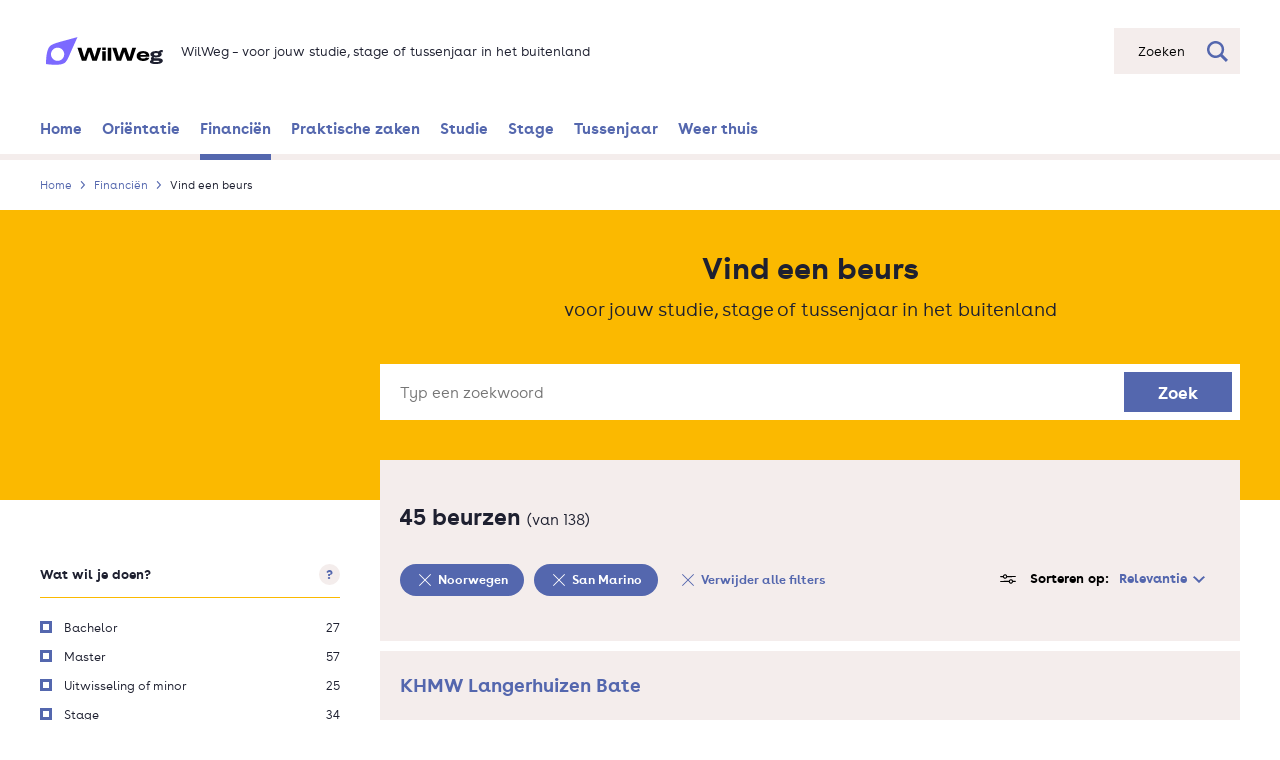

--- FILE ---
content_type: text/html; charset=UTF-8
request_url: https://www.wilweg.nl/financien/beursopener?term=&f%5B0%5D=land%3ANoorwegen&f%5B1%5D=land%3ASan%20Marino
body_size: 19645
content:
<!DOCTYPE html>
<html lang="nl" dir="ltr" prefix="og: https://ogp.me/ns#">
  <head>
    <meta charset="utf-8" />
<meta name="description" content="Vind een beurs voor jouw studie, stage of tussenjaar in het buitenland" />
<link rel="canonical" href="https://www.wilweg.nl/financien/beursopener" />
<meta property="og:image" content="https://www.wilweg.nl/themes/custom/nuffic_wilweg/assets/image/WilWeg.jpg" />
<meta name="Generator" content="Drupal 10 (https://www.drupal.org)" />
<meta name="MobileOptimized" content="width" />
<meta name="HandheldFriendly" content="true" />
<meta name="viewport" content="initial-scale=1.0, viewport-fit=cover" />
<style>div#sliding-popup, div#sliding-popup .eu-cookie-withdraw-banner, .eu-cookie-withdraw-tab {background: #0779bf} div#sliding-popup.eu-cookie-withdraw-wrapper { background: transparent; } #sliding-popup h1, #sliding-popup h2, #sliding-popup h3, #sliding-popup p, #sliding-popup label, #sliding-popup div, .eu-cookie-compliance-more-button, .eu-cookie-compliance-secondary-button, .eu-cookie-withdraw-tab { color: #ffffff;} .eu-cookie-withdraw-tab { border-color: #ffffff;}</style>
<link rel="icon" type="image/png" href="/themes/custom/nuffic_wilweg/assets/image/favicons/favicon-32x32.png" sizes="32x32" />
<link rel="icon" type="image/png" href="/themes/custom/nuffic_wilweg/assets/image/favicons/favicon-16x16.png" sizes="16x16" />
<link rel="manifest" href="/themes/custom/nuffic_wilweg/assets/image/favicons/site.webmanifest" />
<link rel="mask-icon" href="/themes/custom/nuffic_wilweg/assets/image/favicons/safari-pinned-tab.svg" color="#f18832" />
<meta name="msapplication-config" content="/themes/custom/nuffic_wilweg/assets/image/favicons/browserconfig.xml" />
<meta name="msapplication-TileColor" content="#603cba" />
<meta name="msapplication-TileImage" content="/themes/custom/nuffic_wilweg/assets/image/favicons/mstile-150x150.png" />
<meta rel="apple-touch-icon" sizes="180x180" href="/themes/custom/nuffic_wilweg/assets/image/favicons/apple-icon-180x180.png" />
<meta name="theme-color" content="#ffffff" />
<link rel="icon" href="/core/misc/favicon.ico" type="image/png" />

    <title>Vind een beurs | WilWeg</title>
    <link rel="stylesheet" media="all" href="/sites/default/files/css/css_QWtwO_BRbncvDkzVkLl7qKK3QeLBE3cVGCUdeMoxKHE.css?delta=0&amp;language=nl&amp;theme=nuffic_wilweg&amp;include=[base64]" />
<link rel="stylesheet" media="all" href="/sites/default/files/css/css_Kulv1X1XOpbXCzlr5nmuReEnngeXbj_hv6NRsZYdFTc.css?delta=1&amp;language=nl&amp;theme=nuffic_wilweg&amp;include=[base64]" />

    
  </head>
  <body class="path-financien">
        <a href="#main-content" class="visually-hidden focusable skip-link">
      Overslaan en naar de inhoud gaan
    </a>
    <script type="text/javascript">
// <![CDATA[
(function(window, document, dataLayerName, id) {
window[dataLayerName]=window[dataLayerName]||[],window[dataLayerName].push({start:(new Date).getTime(),event:"stg.start"});var scripts=document.getElementsByTagName('script')[0],tags=document.createElement('script');
function stgCreateCookie(a,b,c){var d="";if(c){var e=new Date;e.setTime(e.getTime()+24*c*60*60*1e3),d="; expires="+e.toUTCString()}document.cookie=a+"="+b+d+"; path=/"}
var isStgDebug=(window.location.href.match("stg_debug")||document.cookie.match("stg_debug"))&&!window.location.href.match("stg_disable_debug");stgCreateCookie("stg_debug",isStgDebug?1:"",isStgDebug?14:-1);
var qP=[];dataLayerName!=="dataLayer"&&qP.push("data_layer_name="+dataLayerName),isStgDebug&&qP.push("stg_debug");var qPString=qP.length>0?("?"+qP.join("&")):"";
tags.async=!0,tags.src="https://nuffic.containers.piwik.pro/"+id+".js"+qPString,scripts.parentNode.insertBefore(tags,scripts);
!function(a,n,i){a[n]=a[n]||{};for(var c=0;c<i.length;c++)!function(i){a[n][i]=a[n][i]||{},a[n][i].api=a[n][i].api||function(){var a=[].slice.call(arguments,0);"string"==typeof a[0]&&window[dataLayerName].push({event:n+"."+i+":"+a[0],parameters:[].slice.call(arguments,1)})}}(i[c])}(window,"ppms",["tm","cm"]);
})(window, document, 'dataLayer', '62e90f62-c793-4c7d-b64f-8060878d90de');
// ]]>
</script><noscript><iframe src="https://nuffic.containers.piwik.pro/62e90f62-c793-4c7d-b64f-8060878d90de/noscript.html" title="Piwik PRO embed snippet" height="0" width="0" style="display:none;visibility:hidden" aria-hidden="true"></iframe></noscript>
      <div class="dialog-off-canvas-main-canvas" data-off-canvas-main-canvas>
    <div class="layout ">
    

  
              <header class="layout__header" role="banner">
      <div class="layout__container">
            <div class="header-bar ">
  <div class="header-bar__container">
    <div class="header-bar__branding">
          
    

    



<div class=" branding ">
      <a href="/" class="branding__link"                               data-category="logo_wilweg"
                                data-action="click"
                                data-label="/financien/scholarships"
                >
                <span class="branding__link-label">Ga naar de beginpagina</span>
          </a>
  
      <svg class="branding__logo " role="img" aria-label="WilWeg logo">
              <title>WilWeg</title>
            <use xlink:href="/themes/custom/nuffic_wilweg/dist/svg/sprite.css.svg#logo" />
    </svg>
        <div class="branding__slogan">  <span class="branding__slogan-title">WilWeg</span>
  <span class="branding__slogan-separator">&ndash;</span>
  <span class="branding__slogan-tagline">voor jouw studie, stage of tussenjaar in het buitenland</span>
</div>
  </div>

    </div>
          <div class="header-bar__search">
          

            <form
  action="/search"
  autocomplete="off"
  class="header-bar__search-bar searchbar "
  data-searchbar-endpoint="/search_api_autocomplete/search_content?display=results_page&amp;q="
  method="get"
  role="search"
>
    <div class="searchbar__input-container">
                <label for="s" class="is-sr-only">Zoeken</label>
        <input name="s" id="s" type="text" class="searchbar__input" placeholder="Zoeken">
        <div class="searchbar__buttons">
            <button class="searchbar__reset searchbar__button" type="button">
                <span class="is-sr-only">Zoekveld leegmaken</span>
                <svg class="searchbar__reset-icon" aria-hidden="true" focusable="false">
                    <use xlink:href="/themes/nuffic/nuffic_theme/dist/svg/sprite.css.svg#close-thin" />
                </svg>
            </button>
            <button class="searchbar__submit searchbar__button">
                <span class="is-sr-only">Zoeken</span>
                <svg class="searchbar__search-icon" aria-hidden="true" focusable="false">
                    <use xlink:href="/themes/nuffic/nuffic_theme/dist/svg/sprite.css.svg#search" />
                </svg>
            </button>
        </div>
    </div>
    <button class="searchbar__action searchbar__action-button searchbar__button" type="button">
        <span class="searchbar__placeholder">Zoeken</span>
        <svg class="searchbar__search-icon" aria-hidden="true" focusable="false">
            <use xlink:href="/themes/nuffic/nuffic_theme/dist/svg/sprite.css.svg#search" />
        </svg>
    </button>
          <div class="searchbar__autosuggest">
        <div class="searchbar__autosuggest-response-container"></div>
        
  
<button class="searchbar__autosuggest-show-all button button--has-icon "
            type="submit"
      >
  Bekijk alle resultaten

      <svg class="button__icon button__icon--chevron-right" aria-hidden="true" focusable="false">
      <use xlink:href="/themes/nuffic/nuffic_theme/dist/svg/sprite.css.svg#chevron-right" />
    </svg>
  </button>
        <div class="searchbar__autosuggest-no-results">Er zijn geen resulaten gevonden met de gebruikte zoekterm.</div>
        <div class="searchbar__autosuggest-loading-container">
          <svg class="searchbar__autosuggest-indicator" aria-hidden="true" focusable="false">
            <use xlink:href="/themes/nuffic/nuffic_theme/dist/svg/sprite.css.svg#search" />
          </svg>
          Op zoek naar resultaten...
        </div>
      </div>
    </form>
        
      </div>
      </div>
</div>

    

<nav class="navbar" role="navigation" aria-label="main navigation">
  <div class="navbar__container">
            <button class="navbar__mobile-toggle button is-hidden-desktop" aria-label="Open navigatiemenu" aria-expanded="false">
            <span class="navbar__label">Menu</span>
        </button>
        <div class="is-hidden-touch">
        
          <ul class="navbar__nav" data-navigation>
                <li class="navbar__nav-item">
                <a href="/" class="navbar__nav-link" data-category="navigation_bar" data-action="click" data-label="/" data-drupal-link-system-path="&lt;front&gt;">          <svg class="navbar__nav-icon navbar__nav-icon--" width="18" height="18" aria-hidden="true" focusable="false">
            <use xlink:href="/themes/nuffic/nuffic_theme/dist/svg/sprite.css.svg#chevron-right" />
          </svg>
          Home
        </a>
      </li>
                <li class="navbar__nav-item">
                <a href="/orientatie" title="Denk je erover na om een tijdje naar het buitenland te gaan? Lees hier waarom dat een uitstekend idee is en laat je inspireren door de student stories van anderen." class="navbar__nav-link" data-category="navigation_bar" data-action="click" data-label="/orientatie" data-drupal-link-system-path="node/94">          <svg class="navbar__nav-icon navbar__nav-icon--" width="18" height="18" aria-hidden="true" focusable="false">
            <use xlink:href="/themes/nuffic/nuffic_theme/dist/svg/sprite.css.svg#chevron-right" />
          </svg>
          Oriëntatie
        </a>
      </li>
                <li class="navbar__nav-item navbar__nav-item--active">
                <a href="/financien" class="navbar__nav-link" data-category="navigation_bar" data-action="click" data-label="/financien" data-drupal-link-system-path="node/210">          <svg class="navbar__nav-icon navbar__nav-icon--" width="18" height="18" aria-hidden="true" focusable="false">
            <use xlink:href="/themes/nuffic/nuffic_theme/dist/svg/sprite.css.svg#chevron-right" />
          </svg>
          Financiën
        </a>
      </li>
                <li class="navbar__nav-item">
                <a href="/praktische-zaken" title="Wat moet je allemaal regelen als je voor een stage, studie of tussenjaar naar het buitenland gaat?" class="navbar__nav-link" data-category="navigation_bar" data-action="click" data-label="/praktische-zaken" data-drupal-link-system-path="node/99">          <svg class="navbar__nav-icon navbar__nav-icon--" width="18" height="18" aria-hidden="true" focusable="false">
            <use xlink:href="/themes/nuffic/nuffic_theme/dist/svg/sprite.css.svg#chevron-right" />
          </svg>
          Praktische zaken
        </a>
      </li>
                <li class="navbar__nav-item">
                <a href="/studie" title="Hoe zorg je dat jouw buitenlandse studiepunten meetellen voor je Nederlandse diploma? En wat is je buitenlandse diploma waard in Nederland?" class="navbar__nav-link" data-category="navigation_bar" data-action="click" data-label="/studie" data-drupal-link-system-path="node/61">          <svg class="navbar__nav-icon navbar__nav-icon--" width="18" height="18" aria-hidden="true" focusable="false">
            <use xlink:href="/themes/nuffic/nuffic_theme/dist/svg/sprite.css.svg#chevron-right" />
          </svg>
          Studie
        </a>
      </li>
                <li class="navbar__nav-item">
                <a href="/stage" title="Hoe vind je een stageplek in het buitenland en hoe leg je afspraken vast?" class="navbar__nav-link" data-category="navigation_bar" data-action="click" data-label="/stage" data-drupal-link-system-path="node/96">          <svg class="navbar__nav-icon navbar__nav-icon--" width="18" height="18" aria-hidden="true" focusable="false">
            <use xlink:href="/themes/nuffic/nuffic_theme/dist/svg/sprite.css.svg#chevron-right" />
          </svg>
          Stage
        </a>
      </li>
                <li class="navbar__nav-item">
                <a href="/tussenjaar" title="Wat zijn de mogelijkheden voor een tussenjaar in het buitenland?" class="navbar__nav-link" data-category="navigation_bar" data-action="click" data-label="/tussenjaar" data-drupal-link-system-path="node/184">          <svg class="navbar__nav-icon navbar__nav-icon--" width="18" height="18" aria-hidden="true" focusable="false">
            <use xlink:href="/themes/nuffic/nuffic_theme/dist/svg/sprite.css.svg#chevron-right" />
          </svg>
          Tussenjaar
        </a>
      </li>
                <li class="navbar__nav-item">
                <a href="/weer-thuis" class="navbar__nav-link" data-category="navigation_bar" data-action="click" data-label="/weer-thuis" data-drupal-link-system-path="node/98">          <svg class="navbar__nav-icon navbar__nav-icon--" width="18" height="18" aria-hidden="true" focusable="false">
            <use xlink:href="/themes/nuffic/nuffic_theme/dist/svg/sprite.css.svg#chevron-right" />
          </svg>
          Weer thuis
        </a>
      </li>
        </ul>

  


    </div>
    <div class="navbar__mobile-menu is-hidden-desktop">
        <a href="#" class="navbar__nav-tabfocus is-sr-only" tabindex="-1" title="Focus menu links after opening mobile menu"></a>
        <button class="navbar__mobile-close button-reset" aria-label="Sluit navigatiemenu">
            <svg class="navbar__mobile-cross" width="14" height="14" aria-hidden="true" focusable="false">
                <use xlink:href="/themes/nuffic/nuffic_theme/dist/svg/sprite.css.svg#close-thick" />
            </svg>
        </button>
        
          <ul class="navbar__nav" data-navigation>
                <li class="navbar__nav-item">
                <a href="/" class="navbar__nav-link" data-category="navigation_bar" data-action="click" data-label="/" data-drupal-link-system-path="&lt;front&gt;">          <svg class="navbar__nav-icon navbar__nav-icon--" width="18" height="18" aria-hidden="true" focusable="false">
            <use xlink:href="/themes/nuffic/nuffic_theme/dist/svg/sprite.css.svg#chevron-right" />
          </svg>
          Home
        </a>
      </li>
                <li class="navbar__nav-item">
                <a href="/orientatie" title="Denk je erover na om een tijdje naar het buitenland te gaan? Lees hier waarom dat een uitstekend idee is en laat je inspireren door de student stories van anderen." class="navbar__nav-link" data-category="navigation_bar" data-action="click" data-label="/orientatie" data-drupal-link-system-path="node/94">          <svg class="navbar__nav-icon navbar__nav-icon--" width="18" height="18" aria-hidden="true" focusable="false">
            <use xlink:href="/themes/nuffic/nuffic_theme/dist/svg/sprite.css.svg#chevron-right" />
          </svg>
          Oriëntatie
        </a>
      </li>
                <li class="navbar__nav-item navbar__nav-item--active">
                <a href="/financien" class="navbar__nav-link" data-category="navigation_bar" data-action="click" data-label="/financien" data-drupal-link-system-path="node/210">          <svg class="navbar__nav-icon navbar__nav-icon--" width="18" height="18" aria-hidden="true" focusable="false">
            <use xlink:href="/themes/nuffic/nuffic_theme/dist/svg/sprite.css.svg#chevron-right" />
          </svg>
          Financiën
        </a>
      </li>
                <li class="navbar__nav-item">
                <a href="/praktische-zaken" title="Wat moet je allemaal regelen als je voor een stage, studie of tussenjaar naar het buitenland gaat?" class="navbar__nav-link" data-category="navigation_bar" data-action="click" data-label="/praktische-zaken" data-drupal-link-system-path="node/99">          <svg class="navbar__nav-icon navbar__nav-icon--" width="18" height="18" aria-hidden="true" focusable="false">
            <use xlink:href="/themes/nuffic/nuffic_theme/dist/svg/sprite.css.svg#chevron-right" />
          </svg>
          Praktische zaken
        </a>
      </li>
                <li class="navbar__nav-item">
                <a href="/studie" title="Hoe zorg je dat jouw buitenlandse studiepunten meetellen voor je Nederlandse diploma? En wat is je buitenlandse diploma waard in Nederland?" class="navbar__nav-link" data-category="navigation_bar" data-action="click" data-label="/studie" data-drupal-link-system-path="node/61">          <svg class="navbar__nav-icon navbar__nav-icon--" width="18" height="18" aria-hidden="true" focusable="false">
            <use xlink:href="/themes/nuffic/nuffic_theme/dist/svg/sprite.css.svg#chevron-right" />
          </svg>
          Studie
        </a>
      </li>
                <li class="navbar__nav-item">
                <a href="/stage" title="Hoe vind je een stageplek in het buitenland en hoe leg je afspraken vast?" class="navbar__nav-link" data-category="navigation_bar" data-action="click" data-label="/stage" data-drupal-link-system-path="node/96">          <svg class="navbar__nav-icon navbar__nav-icon--" width="18" height="18" aria-hidden="true" focusable="false">
            <use xlink:href="/themes/nuffic/nuffic_theme/dist/svg/sprite.css.svg#chevron-right" />
          </svg>
          Stage
        </a>
      </li>
                <li class="navbar__nav-item">
                <a href="/tussenjaar" title="Wat zijn de mogelijkheden voor een tussenjaar in het buitenland?" class="navbar__nav-link" data-category="navigation_bar" data-action="click" data-label="/tussenjaar" data-drupal-link-system-path="node/184">          <svg class="navbar__nav-icon navbar__nav-icon--" width="18" height="18" aria-hidden="true" focusable="false">
            <use xlink:href="/themes/nuffic/nuffic_theme/dist/svg/sprite.css.svg#chevron-right" />
          </svg>
          Tussenjaar
        </a>
      </li>
                <li class="navbar__nav-item">
                <a href="/weer-thuis" class="navbar__nav-link" data-category="navigation_bar" data-action="click" data-label="/weer-thuis" data-drupal-link-system-path="node/98">          <svg class="navbar__nav-icon navbar__nav-icon--" width="18" height="18" aria-hidden="true" focusable="false">
            <use xlink:href="/themes/nuffic/nuffic_theme/dist/svg/sprite.css.svg#chevron-right" />
          </svg>
          Weer thuis
        </a>
      </li>
        </ul>

  


    </div>
    <div class="navbar__mobile-backdrop is-hidden-desktop"></div>
  </div>
</nav>
    
  <div id="block-nuffic-wilweg-breadcrumbs" class="block block-system block-system-breadcrumb-block">



    

                                    
  
<nav class="layout__breakout-container breadcrumb" aria-label="Kruimelpad">
  <div class="layout__container breadcrumb__container">
    <ol class="breadcrumb__list">
              <li class="breadcrumb__item"><a href="/" class="breadcrumb__link"                                data-category="breadcrumb"
                                data-action="click"
                                data-label="Home"
                                data-value="1"
                >Home</a></li>
              <li class="breadcrumb__item"><a href="/financien" class="breadcrumb__link"                                data-category="breadcrumb"
                                data-action="click"
                                data-label="Financiën"
                                data-value="2"
                >Financiën</a></li>
              <li class="breadcrumb__item">Vind een beurs</li>
          </ol>
  </div>
</nav>


  </div>

  
      </div>
    </header>
  
  
        <div class="layout__container">
            
      
    </div>
  
      <a id="main-content" tabindex="-1"></a>  
      <main class="layout__main" role="main">
      <div class="layout__container">
            <div class="region region-content">
    <div data-drupal-messages-fallback class="hidden"></div>

  <div id="block-nuffic-wilweg-content" class="block block-system block-system-main-block">



  <div class="views-element-container">


<div class="view view-scholarships view-id-scholarships view-display-id-search_page js-view-dom-id-bd7941cd79ee5f364752629dfd49796c9bf01c1c68aa6b9ee55728db990c2da3">
  
  <div class="scholarships-overview-header">
  <div class="scholarships-overview-header__content">
          <h1 class="scholarships-overview-header__title">Vind een beurs</h1>
    
          <p class="scholarships-overview-header__subtitle">voor jouw studie, stage of tussenjaar in het buitenland</p>
      </div>

      <div class="scholarships-overview-header__search-form-wrapper">
            <form class="views-exposed-form" data-drupal-selector="views-exposed-form-scholarships-search-page" action="/financien/beursopener" method="get" id="views-exposed-form-scholarships-search-page" accept-charset="UTF-8">
  
<div class="scholarships-search-form">
      
    <div class="scholarships-search-form__item js-form-item form-item js-form-type-textfield form-type-textfield js-form-item-term form-item-term">
      <label class="scholarships-search-form__label" for="edit-term--2">Typ een zoekwoord</label>
        <input placeholder="Typ een zoekwoord" data-drupal-selector="edit-term" class="scholarships-search-form__input form-text" type="text" id="edit-term--2" name="term" value="" size="30" maxlength="128" />

        </div>
<div data-drupal-selector="edit-actions" class="form-actions scholarships-search-form__actions js-form-wrapper form-wrapper" id="edit-actions--2"><input data-drupal-selector="edit-submit-scholarships-2" class="scholarships-search-form__submit button js-form-submit form-submit" type="submit" id="edit-submit-scholarships--2" value="Zoek" />
</div>


          
      <div
  class=" autosuggest "
  data-autosuggest-endpoint="/api/scholarships/suggestions"
>
  <div class="autosuggest__response-container">
                </div>
</div>
      <div class=" autosuggest-backdrop "></div>
      </div>

</form>

        </div>
  </div>

  
<div class="scholarships-overview">
      <div class="scholarships-overview__sidebar">
      <div class="scholarships-overview__filters-header scholarships-filters-header">
  <h2 class="scholarships-filters-header__title as-h1">Filters</h2>

  <button type="button" class="scholarships-filters-header__close-button button-reset">
    <svg class="scholarships-filters-header__close-icon" focusable="false" aria-label="Sluit filters">
      <use aria-hidden="true" xlink:href="/themes/nuffic/nuffic_theme/dist/svg/sprite.css.svg#close-thick" />
    </svg>
  </button>      
  
      
  <div class="block block-nuffic-wilweg-scholarship block-nuffic-selected-filters">



  <div class="scholarships-overview__selected-filters">
      

              
    
<div class="scholarships-overview__selected-filter-tags chip-list ">
  <ul class="chip-list__list">
          <li class="chip-list__item">
                

  
<a class=" chip "
            href="/financien/beursopener?term=&amp;f%5B0%5D=land%3ASan%20Marino"
                data-category="tag"
                data-action="click"
                data-label="Noorwegen"
      >
      <svg class="chip__icon">
      <use xlink:href="/themes/nuffic/nuffic_theme/dist/svg/sprite.css.svg#close-thin" />
    </svg>
  
  <span class="chip__label">
    Noorwegen
  </span>

  
      <span class="chip__sr-only-label">
      Verwijder filter
    </span>
  </a>
            </li>
          <li class="chip-list__item">
                

  
<a class=" chip "
            href="/financien/beursopener?term=&amp;f%5B0%5D=land%3ANoorwegen"
                data-category="tag"
                data-action="click"
                data-label="San Marino"
      >
      <svg class="chip__icon">
      <use xlink:href="/themes/nuffic/nuffic_theme/dist/svg/sprite.css.svg#close-thin" />
    </svg>
  
  <span class="chip__label">
    San Marino
  </span>

  
      <span class="chip__sr-only-label">
      Verwijder filter
    </span>
  </a>
            </li>
          <li class="chip-list__item">
                

  
<a class=" chip chip--reverse"
            href="/financien/beursopener?term="
                data-category="tag"
                data-action="click"
                data-label="Verwijder alle filters"
      >
      <svg class="chip__icon">
      <use xlink:href="/themes/nuffic/nuffic_theme/dist/svg/sprite.css.svg#close-thin" />
    </svg>
  
  <span class="chip__label">
    Verwijder alle filters
  </span>

  
  </a>
            </li>
      </ul>
</div>
  </div>


  </div>

  </div>

            

      
<div class=" filter-group ">
  <h2 class="filter-group__title">Filters</h2>

      <div class="filter-group__item">
      
  <div class="facet-inactive block-facets-ajax js-facet-block-id-facet_block:type_of_scholarship block-facet--links block block-facets block-facet-blocktype-of-scholarship">



  





<div class="facets-widget-links">
  
<div class=" filter ">
  <div class="filter__heading">
    <h3 class="filter__title">Wat wil je doen?</h3>

              <div class="filter__tooltip tooltip ">
    <button type="button" class="tooltip__button button-reset">
        <span class="is-sr-only">Meer informatie over deze filter</span>
        <span class="tooltip__icon">?</span>
    </button>

    <div role="tooltip" class="tooltip__container">
        <button class="tooltip__close-button button-reset" type="button">
            <svg aria-label="Sluit tooltip" class="tooltip__close" focusable="false">
                <use aria-hidden="true" xlink:href="/themes/nuffic/nuffic_theme/dist/svg/sprite.css.svg#close-thin" />
            </svg>
        </button>
        <div class="tooltip__content">
                            Er zijn beurzen voor een volledige bachelor of master, deel van je studie (uitwisseling of minor), stage en tussenjaar in het buitenland. De meeste beurzen vergoeden slechts een deel van je kosten. Selecteer hier waarvoor je een beurs zoekt.
                    </div>
    </div>
</div>
        </div>

  
  <ul class="filter__list">
          <li class="filter__list-item">
                      <a href="/financien/beursopener?term=&amp;f%5B0%5D=land%3ANoorwegen&amp;f%5B1%5D=land%3ASan%20Marino&amp;f%5B2%5D=type%3ABachelor" rel="nofollow" data-drupal-facet-item-id="type-bachelor" data-drupal-facet-item-value="Bachelor" data-drupal-facet-item-count="27" data-category="form_checkbox" data-action="click" data-label="Choice = Bachelor" data-value="0">


<div class="checkbox ">
  <span class="checkbox__label">
    <span class="checkbox__title">Bachelor</span>
  </span>

      <span class="checkbox__amount">27</span>
  
  <span class="checkbox__sr-only-label"> Filter toevoegen </span>
</div>
</a>
                </li>
          <li class="filter__list-item">
                      <a href="/financien/beursopener?term=&amp;f%5B0%5D=land%3ANoorwegen&amp;f%5B1%5D=land%3ASan%20Marino&amp;f%5B2%5D=type%3AMaster" rel="nofollow" data-drupal-facet-item-id="type-master" data-drupal-facet-item-value="Master" data-drupal-facet-item-count="57" data-category="form_checkbox" data-action="click" data-label="Choice = Master" data-value="0">


<div class="checkbox ">
  <span class="checkbox__label">
    <span class="checkbox__title">Master</span>
  </span>

      <span class="checkbox__amount">57</span>
  
  <span class="checkbox__sr-only-label"> Filter toevoegen </span>
</div>
</a>
                </li>
          <li class="filter__list-item">
                      <a href="/financien/beursopener?term=&amp;f%5B0%5D=land%3ANoorwegen&amp;f%5B1%5D=land%3ASan%20Marino&amp;f%5B2%5D=type%3AUitwisseling%20of%20minor" rel="nofollow" data-drupal-facet-item-id="type-uitwisseling-of-minor" data-drupal-facet-item-value="Uitwisseling of minor" data-drupal-facet-item-count="25" data-category="form_checkbox" data-action="click" data-label="Choice = Uitwisseling of minor" data-value="0">


<div class="checkbox ">
  <span class="checkbox__label">
    <span class="checkbox__title">Uitwisseling of minor</span>
  </span>

      <span class="checkbox__amount">25</span>
  
  <span class="checkbox__sr-only-label"> Filter toevoegen </span>
</div>
</a>
                </li>
          <li class="filter__list-item">
                      <a href="/financien/beursopener?term=&amp;f%5B0%5D=land%3ANoorwegen&amp;f%5B1%5D=land%3ASan%20Marino&amp;f%5B2%5D=type%3AStage" rel="nofollow" data-drupal-facet-item-id="type-stage" data-drupal-facet-item-value="Stage" data-drupal-facet-item-count="34" data-category="form_checkbox" data-action="click" data-label="Choice = Stage" data-value="0">


<div class="checkbox ">
  <span class="checkbox__label">
    <span class="checkbox__title">Stage</span>
  </span>

      <span class="checkbox__amount">34</span>
  
  <span class="checkbox__sr-only-label"> Filter toevoegen </span>
</div>
</a>
                </li>
          <li class="filter__list-item">
                      <a href="/financien/beursopener?term=&amp;f%5B0%5D=land%3ANoorwegen&amp;f%5B1%5D=land%3ASan%20Marino&amp;f%5B2%5D=type%3ATussenjaar" rel="nofollow" data-drupal-facet-item-id="type-tussenjaar" data-drupal-facet-item-value="Tussenjaar" data-drupal-facet-item-count="13" data-category="form_checkbox" data-action="click" data-label="Choice = Tussenjaar" data-value="0">


<div class="checkbox ">
  <span class="checkbox__label">
    <span class="checkbox__title">Tussenjaar</span>
  </span>

      <span class="checkbox__amount">13</span>
  
  <span class="checkbox__sr-only-label"> Filter toevoegen </span>
</div>
</a>
                </li>
          <li class="filter__list-item">
                      <a href="/financien/beursopener?term=&amp;f%5B0%5D=land%3ANoorwegen&amp;f%5B1%5D=land%3ASan%20Marino&amp;f%5B2%5D=type%3AOverig" rel="nofollow" data-drupal-facet-item-id="type-overig" data-drupal-facet-item-value="Overig" data-drupal-facet-item-count="82" data-category="form_checkbox" data-action="click" data-label="Choice = Overig" data-value="0">


<div class="checkbox ">
  <span class="checkbox__label">
    <span class="checkbox__title">Overig</span>
  </span>

      <span class="checkbox__amount">82</span>
  
  <span class="checkbox__sr-only-label"> Filter toevoegen </span>
</div>
</a>
                </li>
      </ul>

      <button type="button" class="filter__toggle-limit" data-items-limit="6" hidden>
      <svg class="filter__toggle-limit-icon" aria-hidden="true" focusable="false">
        <use xlink:href="/themes/nuffic/nuffic_theme/dist/svg/sprite.css.svg#chevron-down" />
      </svg>
      <span class="filter__show-all-label">Toon alle</span>
      <span class="filter__show-less-label">Toon minder</span>
    </button>
  </div>
</div>


  </div>

    </div>
      <div class="filter-group__item">
      
  <div class="facet-active block-facets-ajax js-facet-block-id-facet_block:country block-facet--links block block-facets block-facet-blockcountry">



  




  
<div class="facets-widget-links">
  
<div class=" filter ">
  <div class="filter__heading">
    <h3 class="filter__title">Waar wil je heen?</h3>

        </div>

      <div class=" filter__search search-filter " hidden>
  <svg class="search-filter__icon" aria-hidden="true" focusable="false">
    <use xlink:href="/themes/nuffic/nuffic_theme/dist/svg/sprite.css.svg#search" />
  </svg>
  <label for="country" class="is-sr-only">Zoeken</label>
  <input name="country" id="country" type="search" class="search-filter__input filter__search-input" placeholder="Zoeken" autocomplete="off">
</div>
  
  <ul class="filter__list">
          <li class="filter__list-item">
                      <a href="/financien/beursopener?term=&amp;f%5B0%5D=land%3ANoorwegen&amp;f%5B1%5D=land%3ASan%20Marino&amp;f%5B2%5D=land%3AVerenigde%20Staten" rel="nofollow" data-drupal-facet-item-id="land-verenigde-staten" data-drupal-facet-item-value="Verenigde Staten" data-drupal-facet-item-count="42" data-category="form_checkbox" data-action="click" data-label="Choice = Verenigde Staten" data-value="0">


<div class="checkbox ">
  <span class="checkbox__label">
    <span class="checkbox__title">Verenigde Staten</span>
  </span>

      <span class="checkbox__amount">42</span>
  
  <span class="checkbox__sr-only-label"> Filter toevoegen </span>
</div>
</a>
                </li>
          <li class="filter__list-item">
                      <a href="/financien/beursopener?term=&amp;f%5B0%5D=land%3ANoorwegen&amp;f%5B1%5D=land%3ASan%20Marino&amp;f%5B2%5D=land%3AVerenigd%20Koninkrijk" rel="nofollow" data-drupal-facet-item-id="land-verenigd-koninkrijk" data-drupal-facet-item-value="Verenigd Koninkrijk" data-drupal-facet-item-count="44" data-category="form_checkbox" data-action="click" data-label="Choice = Verenigd Koninkrijk" data-value="0">


<div class="checkbox ">
  <span class="checkbox__label">
    <span class="checkbox__title">Verenigd Koninkrijk</span>
  </span>

      <span class="checkbox__amount">44</span>
  
  <span class="checkbox__sr-only-label"> Filter toevoegen </span>
</div>
</a>
                </li>
          <li class="filter__list-item">
                      <a href="/financien/beursopener?term=&amp;f%5B0%5D=land%3ANoorwegen&amp;f%5B1%5D=land%3ASan%20Marino&amp;f%5B2%5D=land%3ASpanje" rel="nofollow" data-drupal-facet-item-id="land-spanje" data-drupal-facet-item-value="Spanje" data-drupal-facet-item-count="41" data-category="form_checkbox" data-action="click" data-label="Choice = Spanje" data-value="0">


<div class="checkbox ">
  <span class="checkbox__label">
    <span class="checkbox__title">Spanje</span>
  </span>

      <span class="checkbox__amount">41</span>
  
  <span class="checkbox__sr-only-label"> Filter toevoegen </span>
</div>
</a>
                </li>
          <li class="filter__list-item">
                      <a href="/financien/beursopener?term=&amp;f%5B0%5D=land%3ACanada&amp;f%5B1%5D=land%3ANoorwegen&amp;f%5B2%5D=land%3ASan%20Marino" rel="nofollow" data-drupal-facet-item-id="land-canada" data-drupal-facet-item-value="Canada" data-drupal-facet-item-count="42" data-category="form_checkbox" data-action="click" data-label="Choice = Canada" data-value="0">


<div class="checkbox ">
  <span class="checkbox__label">
    <span class="checkbox__title">Canada</span>
  </span>

      <span class="checkbox__amount">42</span>
  
  <span class="checkbox__sr-only-label"> Filter toevoegen </span>
</div>
</a>
                </li>
          <li class="filter__list-item">
                      <a href="/financien/beursopener?term=&amp;f%5B0%5D=land%3AAustrali%C3%AB&amp;f%5B1%5D=land%3ANoorwegen&amp;f%5B2%5D=land%3ASan%20Marino" rel="nofollow" data-drupal-facet-item-id="land-australië" data-drupal-facet-item-value="Australië" data-drupal-facet-item-count="42" data-category="form_checkbox" data-action="click" data-label="Choice = Australië" data-value="0">


<div class="checkbox ">
  <span class="checkbox__label">
    <span class="checkbox__title">Australië</span>
  </span>

      <span class="checkbox__amount">42</span>
  
  <span class="checkbox__sr-only-label"> Filter toevoegen </span>
</div>
</a>
                </li>
          <li class="filter__list-item">
                      <a href="/financien/beursopener?term=&amp;f%5B0%5D=land%3AJapan&amp;f%5B1%5D=land%3ANoorwegen&amp;f%5B2%5D=land%3ASan%20Marino" rel="nofollow" data-drupal-facet-item-id="land-japan" data-drupal-facet-item-value="Japan" data-drupal-facet-item-count="42" data-category="form_checkbox" data-action="click" data-label="Choice = Japan" data-value="0">


<div class="checkbox ">
  <span class="checkbox__label">
    <span class="checkbox__title">Japan</span>
  </span>

      <span class="checkbox__amount">42</span>
  
  <span class="checkbox__sr-only-label"> Filter toevoegen </span>
</div>
</a>
                </li>
          <li class="filter__list-item">
                      <a href="/financien/beursopener?term=&amp;f%5B0%5D=land%3ABelgi%C3%AB&amp;f%5B1%5D=land%3ANoorwegen&amp;f%5B2%5D=land%3ASan%20Marino" rel="nofollow" data-drupal-facet-item-id="land-belgië" data-drupal-facet-item-value="België" data-drupal-facet-item-count="40" data-category="form_checkbox" data-action="click" data-label="Choice = België" data-value="0">


<div class="checkbox ">
  <span class="checkbox__label">
    <span class="checkbox__title">België</span>
  </span>

      <span class="checkbox__amount">40</span>
  
  <span class="checkbox__sr-only-label"> Filter toevoegen </span>
</div>
</a>
                </li>
          <li class="filter__list-item">
                      <a href="/financien/beursopener?term=&amp;f%5B0%5D=land%3AAfghanistan&amp;f%5B1%5D=land%3ANoorwegen&amp;f%5B2%5D=land%3ASan%20Marino" rel="nofollow" data-drupal-facet-item-id="land-afghanistan" data-drupal-facet-item-value="Afghanistan" data-drupal-facet-item-count="43" data-category="form_checkbox" data-action="click" data-label="Choice = Afghanistan" data-value="0">


<div class="checkbox ">
  <span class="checkbox__label">
    <span class="checkbox__title">Afghanistan</span>
  </span>

      <span class="checkbox__amount">43</span>
  
  <span class="checkbox__sr-only-label"> Filter toevoegen </span>
</div>
</a>
                </li>
          <li class="filter__list-item">
                      <a href="/financien/beursopener?term=&amp;f%5B0%5D=land%3AAlbani%C3%AB&amp;f%5B1%5D=land%3ANoorwegen&amp;f%5B2%5D=land%3ASan%20Marino" rel="nofollow" data-drupal-facet-item-id="land-albanië" data-drupal-facet-item-value="Albanië" data-drupal-facet-item-count="45" data-category="form_checkbox" data-action="click" data-label="Choice = Albanië" data-value="0">


<div class="checkbox ">
  <span class="checkbox__label">
    <span class="checkbox__title">Albanië</span>
  </span>

      <span class="checkbox__amount">45</span>
  
  <span class="checkbox__sr-only-label"> Filter toevoegen </span>
</div>
</a>
                </li>
          <li class="filter__list-item">
                      <a href="/financien/beursopener?term=&amp;f%5B0%5D=land%3AAlgerije&amp;f%5B1%5D=land%3ANoorwegen&amp;f%5B2%5D=land%3ASan%20Marino" rel="nofollow" data-drupal-facet-item-id="land-algerije" data-drupal-facet-item-value="Algerije" data-drupal-facet-item-count="43" data-category="form_checkbox" data-action="click" data-label="Choice = Algerije" data-value="0">


<div class="checkbox ">
  <span class="checkbox__label">
    <span class="checkbox__title">Algerije</span>
  </span>

      <span class="checkbox__amount">43</span>
  
  <span class="checkbox__sr-only-label"> Filter toevoegen </span>
</div>
</a>
                </li>
          <li class="filter__list-item">
                      <a href="/financien/beursopener?term=&amp;f%5B0%5D=land%3AAndorra&amp;f%5B1%5D=land%3ANoorwegen&amp;f%5B2%5D=land%3ASan%20Marino" rel="nofollow" data-drupal-facet-item-id="land-andorra" data-drupal-facet-item-value="Andorra" data-drupal-facet-item-count="45" data-category="form_checkbox" data-action="click" data-label="Choice = Andorra" data-value="0">


<div class="checkbox ">
  <span class="checkbox__label">
    <span class="checkbox__title">Andorra</span>
  </span>

      <span class="checkbox__amount">45</span>
  
  <span class="checkbox__sr-only-label"> Filter toevoegen </span>
</div>
</a>
                </li>
          <li class="filter__list-item">
                      <a href="/financien/beursopener?term=&amp;f%5B0%5D=land%3AAngola&amp;f%5B1%5D=land%3ANoorwegen&amp;f%5B2%5D=land%3ASan%20Marino" rel="nofollow" data-drupal-facet-item-id="land-angola" data-drupal-facet-item-value="Angola" data-drupal-facet-item-count="43" data-category="form_checkbox" data-action="click" data-label="Choice = Angola" data-value="0">


<div class="checkbox ">
  <span class="checkbox__label">
    <span class="checkbox__title">Angola</span>
  </span>

      <span class="checkbox__amount">43</span>
  
  <span class="checkbox__sr-only-label"> Filter toevoegen </span>
</div>
</a>
                </li>
          <li class="filter__list-item">
                      <a href="/financien/beursopener?term=&amp;f%5B0%5D=land%3AAntigua%20en%20Barbuda&amp;f%5B1%5D=land%3ANoorwegen&amp;f%5B2%5D=land%3ASan%20Marino" rel="nofollow" data-drupal-facet-item-id="land-antigua-en-barbuda" data-drupal-facet-item-value="Antigua en Barbuda" data-drupal-facet-item-count="42" data-category="form_checkbox" data-action="click" data-label="Choice = Antigua en Barbuda" data-value="0">


<div class="checkbox ">
  <span class="checkbox__label">
    <span class="checkbox__title">Antigua en Barbuda</span>
  </span>

      <span class="checkbox__amount">42</span>
  
  <span class="checkbox__sr-only-label"> Filter toevoegen </span>
</div>
</a>
                </li>
          <li class="filter__list-item">
                      <a href="/financien/beursopener?term=&amp;f%5B0%5D=land%3AArgentini%C3%AB&amp;f%5B1%5D=land%3ANoorwegen&amp;f%5B2%5D=land%3ASan%20Marino" rel="nofollow" data-drupal-facet-item-id="land-argentinië" data-drupal-facet-item-value="Argentinië" data-drupal-facet-item-count="42" data-category="form_checkbox" data-action="click" data-label="Choice = Argentinië" data-value="0">


<div class="checkbox ">
  <span class="checkbox__label">
    <span class="checkbox__title">Argentinië</span>
  </span>

      <span class="checkbox__amount">42</span>
  
  <span class="checkbox__sr-only-label"> Filter toevoegen </span>
</div>
</a>
                </li>
          <li class="filter__list-item">
                      <a href="/financien/beursopener?term=&amp;f%5B0%5D=land%3AArmeni%C3%AB&amp;f%5B1%5D=land%3ANoorwegen&amp;f%5B2%5D=land%3ASan%20Marino" rel="nofollow" data-drupal-facet-item-id="land-armenië" data-drupal-facet-item-value="Armenië" data-drupal-facet-item-count="44" data-category="form_checkbox" data-action="click" data-label="Choice = Armenië" data-value="0">


<div class="checkbox ">
  <span class="checkbox__label">
    <span class="checkbox__title">Armenië</span>
  </span>

      <span class="checkbox__amount">44</span>
  
  <span class="checkbox__sr-only-label"> Filter toevoegen </span>
</div>
</a>
                </li>
          <li class="filter__list-item">
                      <a href="/financien/beursopener?term=&amp;f%5B0%5D=land%3AAruba&amp;f%5B1%5D=land%3ANoorwegen&amp;f%5B2%5D=land%3ASan%20Marino" rel="nofollow" data-drupal-facet-item-id="land-aruba" data-drupal-facet-item-value="Aruba" data-drupal-facet-item-count="41" data-category="form_checkbox" data-action="click" data-label="Choice = Aruba" data-value="0">


<div class="checkbox ">
  <span class="checkbox__label">
    <span class="checkbox__title">Aruba</span>
  </span>

      <span class="checkbox__amount">41</span>
  
  <span class="checkbox__sr-only-label"> Filter toevoegen </span>
</div>
</a>
                </li>
          <li class="filter__list-item">
                      <a href="/financien/beursopener?term=&amp;f%5B0%5D=land%3AAzerbeidzjan&amp;f%5B1%5D=land%3ANoorwegen&amp;f%5B2%5D=land%3ASan%20Marino" rel="nofollow" data-drupal-facet-item-id="land-azerbeidzjan" data-drupal-facet-item-value="Azerbeidzjan" data-drupal-facet-item-count="44" data-category="form_checkbox" data-action="click" data-label="Choice = Azerbeidzjan" data-value="0">


<div class="checkbox ">
  <span class="checkbox__label">
    <span class="checkbox__title">Azerbeidzjan</span>
  </span>

      <span class="checkbox__amount">44</span>
  
  <span class="checkbox__sr-only-label"> Filter toevoegen </span>
</div>
</a>
                </li>
          <li class="filter__list-item">
                      <a href="/financien/beursopener?term=&amp;f%5B0%5D=land%3ABahamas&amp;f%5B1%5D=land%3ANoorwegen&amp;f%5B2%5D=land%3ASan%20Marino" rel="nofollow" data-drupal-facet-item-id="land-bahamas" data-drupal-facet-item-value="Bahamas" data-drupal-facet-item-count="42" data-category="form_checkbox" data-action="click" data-label="Choice = Bahamas" data-value="0">


<div class="checkbox ">
  <span class="checkbox__label">
    <span class="checkbox__title">Bahamas</span>
  </span>

      <span class="checkbox__amount">42</span>
  
  <span class="checkbox__sr-only-label"> Filter toevoegen </span>
</div>
</a>
                </li>
          <li class="filter__list-item">
                      <a href="/financien/beursopener?term=&amp;f%5B0%5D=land%3ABahrein&amp;f%5B1%5D=land%3ANoorwegen&amp;f%5B2%5D=land%3ASan%20Marino" rel="nofollow" data-drupal-facet-item-id="land-bahrein" data-drupal-facet-item-value="Bahrein" data-drupal-facet-item-count="43" data-category="form_checkbox" data-action="click" data-label="Choice = Bahrein" data-value="0">


<div class="checkbox ">
  <span class="checkbox__label">
    <span class="checkbox__title">Bahrein</span>
  </span>

      <span class="checkbox__amount">43</span>
  
  <span class="checkbox__sr-only-label"> Filter toevoegen </span>
</div>
</a>
                </li>
          <li class="filter__list-item">
                      <a href="/financien/beursopener?term=&amp;f%5B0%5D=land%3ABangladesh&amp;f%5B1%5D=land%3ANoorwegen&amp;f%5B2%5D=land%3ASan%20Marino" rel="nofollow" data-drupal-facet-item-id="land-bangladesh" data-drupal-facet-item-value="Bangladesh" data-drupal-facet-item-count="42" data-category="form_checkbox" data-action="click" data-label="Choice = Bangladesh" data-value="0">


<div class="checkbox ">
  <span class="checkbox__label">
    <span class="checkbox__title">Bangladesh</span>
  </span>

      <span class="checkbox__amount">42</span>
  
  <span class="checkbox__sr-only-label"> Filter toevoegen </span>
</div>
</a>
                </li>
          <li class="filter__list-item">
                      <a href="/financien/beursopener?term=&amp;f%5B0%5D=land%3ABelize&amp;f%5B1%5D=land%3ANoorwegen&amp;f%5B2%5D=land%3ASan%20Marino" rel="nofollow" data-drupal-facet-item-id="land-belize" data-drupal-facet-item-value="Belize" data-drupal-facet-item-count="43" data-category="form_checkbox" data-action="click" data-label="Choice = Belize" data-value="0">


<div class="checkbox ">
  <span class="checkbox__label">
    <span class="checkbox__title">Belize</span>
  </span>

      <span class="checkbox__amount">43</span>
  
  <span class="checkbox__sr-only-label"> Filter toevoegen </span>
</div>
</a>
                </li>
          <li class="filter__list-item">
                      <a href="/financien/beursopener?term=&amp;f%5B0%5D=land%3ABenin&amp;f%5B1%5D=land%3ANoorwegen&amp;f%5B2%5D=land%3ASan%20Marino" rel="nofollow" data-drupal-facet-item-id="land-benin" data-drupal-facet-item-value="Benin" data-drupal-facet-item-count="43" data-category="form_checkbox" data-action="click" data-label="Choice = Benin" data-value="0">


<div class="checkbox ">
  <span class="checkbox__label">
    <span class="checkbox__title">Benin</span>
  </span>

      <span class="checkbox__amount">43</span>
  
  <span class="checkbox__sr-only-label"> Filter toevoegen </span>
</div>
</a>
                </li>
          <li class="filter__list-item">
                      <a href="/financien/beursopener?term=&amp;f%5B0%5D=land%3ABhutan&amp;f%5B1%5D=land%3ANoorwegen&amp;f%5B2%5D=land%3ASan%20Marino" rel="nofollow" data-drupal-facet-item-id="land-bhutan" data-drupal-facet-item-value="Bhutan" data-drupal-facet-item-count="42" data-category="form_checkbox" data-action="click" data-label="Choice = Bhutan" data-value="0">


<div class="checkbox ">
  <span class="checkbox__label">
    <span class="checkbox__title">Bhutan</span>
  </span>

      <span class="checkbox__amount">42</span>
  
  <span class="checkbox__sr-only-label"> Filter toevoegen </span>
</div>
</a>
                </li>
          <li class="filter__list-item">
                      <a href="/financien/beursopener?term=&amp;f%5B0%5D=land%3ABolivia&amp;f%5B1%5D=land%3ANoorwegen&amp;f%5B2%5D=land%3ASan%20Marino" rel="nofollow" data-drupal-facet-item-id="land-bolivia" data-drupal-facet-item-value="Bolivia" data-drupal-facet-item-count="42" data-category="form_checkbox" data-action="click" data-label="Choice = Bolivia" data-value="0">


<div class="checkbox ">
  <span class="checkbox__label">
    <span class="checkbox__title">Bolivia</span>
  </span>

      <span class="checkbox__amount">42</span>
  
  <span class="checkbox__sr-only-label"> Filter toevoegen </span>
</div>
</a>
                </li>
          <li class="filter__list-item">
                      <a href="/financien/beursopener?term=&amp;f%5B0%5D=land%3ABonaire&amp;f%5B1%5D=land%3ANoorwegen&amp;f%5B2%5D=land%3ASan%20Marino" rel="nofollow" data-drupal-facet-item-id="land-bonaire" data-drupal-facet-item-value="Bonaire" data-drupal-facet-item-count="41" data-category="form_checkbox" data-action="click" data-label="Choice = Bonaire" data-value="0">


<div class="checkbox ">
  <span class="checkbox__label">
    <span class="checkbox__title">Bonaire</span>
  </span>

      <span class="checkbox__amount">41</span>
  
  <span class="checkbox__sr-only-label"> Filter toevoegen </span>
</div>
</a>
                </li>
          <li class="filter__list-item">
                      <a href="/financien/beursopener?term=&amp;f%5B0%5D=land%3ABosni%C3%AB%20en%20Herzegovina&amp;f%5B1%5D=land%3ANoorwegen&amp;f%5B2%5D=land%3ASan%20Marino" rel="nofollow" data-drupal-facet-item-id="land-bosnië-en-herzegovina" data-drupal-facet-item-value="Bosnië en Herzegovina" data-drupal-facet-item-count="45" data-category="form_checkbox" data-action="click" data-label="Choice = Bosnië en Herzegovina" data-value="0">


<div class="checkbox ">
  <span class="checkbox__label">
    <span class="checkbox__title">Bosnië en Herzegovina</span>
  </span>

      <span class="checkbox__amount">45</span>
  
  <span class="checkbox__sr-only-label"> Filter toevoegen </span>
</div>
</a>
                </li>
          <li class="filter__list-item">
                      <a href="/financien/beursopener?term=&amp;f%5B0%5D=land%3ABotswana&amp;f%5B1%5D=land%3ANoorwegen&amp;f%5B2%5D=land%3ASan%20Marino" rel="nofollow" data-drupal-facet-item-id="land-botswana" data-drupal-facet-item-value="Botswana" data-drupal-facet-item-count="43" data-category="form_checkbox" data-action="click" data-label="Choice = Botswana" data-value="0">


<div class="checkbox ">
  <span class="checkbox__label">
    <span class="checkbox__title">Botswana</span>
  </span>

      <span class="checkbox__amount">43</span>
  
  <span class="checkbox__sr-only-label"> Filter toevoegen </span>
</div>
</a>
                </li>
          <li class="filter__list-item">
                      <a href="/financien/beursopener?term=&amp;f%5B0%5D=land%3ABrazili%C3%AB&amp;f%5B1%5D=land%3ANoorwegen&amp;f%5B2%5D=land%3ASan%20Marino" rel="nofollow" data-drupal-facet-item-id="land-brazilië" data-drupal-facet-item-value="Brazilië" data-drupal-facet-item-count="42" data-category="form_checkbox" data-action="click" data-label="Choice = Brazilië" data-value="0">


<div class="checkbox ">
  <span class="checkbox__label">
    <span class="checkbox__title">Brazilië</span>
  </span>

      <span class="checkbox__amount">42</span>
  
  <span class="checkbox__sr-only-label"> Filter toevoegen </span>
</div>
</a>
                </li>
          <li class="filter__list-item">
                      <a href="/financien/beursopener?term=&amp;f%5B0%5D=land%3ABrunei&amp;f%5B1%5D=land%3ANoorwegen&amp;f%5B2%5D=land%3ASan%20Marino" rel="nofollow" data-drupal-facet-item-id="land-brunei" data-drupal-facet-item-value="Brunei" data-drupal-facet-item-count="43" data-category="form_checkbox" data-action="click" data-label="Choice = Brunei" data-value="0">


<div class="checkbox ">
  <span class="checkbox__label">
    <span class="checkbox__title">Brunei</span>
  </span>

      <span class="checkbox__amount">43</span>
  
  <span class="checkbox__sr-only-label"> Filter toevoegen </span>
</div>
</a>
                </li>
          <li class="filter__list-item">
                      <a href="/financien/beursopener?term=&amp;f%5B0%5D=land%3ABulgarije&amp;f%5B1%5D=land%3ANoorwegen&amp;f%5B2%5D=land%3ASan%20Marino" rel="nofollow" data-drupal-facet-item-id="land-bulgarije" data-drupal-facet-item-value="Bulgarije" data-drupal-facet-item-count="41" data-category="form_checkbox" data-action="click" data-label="Choice = Bulgarije" data-value="0">


<div class="checkbox ">
  <span class="checkbox__label">
    <span class="checkbox__title">Bulgarije</span>
  </span>

      <span class="checkbox__amount">41</span>
  
  <span class="checkbox__sr-only-label"> Filter toevoegen </span>
</div>
</a>
                </li>
          <li class="filter__list-item">
                      <a href="/financien/beursopener?term=&amp;f%5B0%5D=land%3ABurkina%20Faso&amp;f%5B1%5D=land%3ANoorwegen&amp;f%5B2%5D=land%3ASan%20Marino" rel="nofollow" data-drupal-facet-item-id="land-burkina-faso" data-drupal-facet-item-value="Burkina Faso" data-drupal-facet-item-count="43" data-category="form_checkbox" data-action="click" data-label="Choice = Burkina Faso" data-value="0">


<div class="checkbox ">
  <span class="checkbox__label">
    <span class="checkbox__title">Burkina Faso</span>
  </span>

      <span class="checkbox__amount">43</span>
  
  <span class="checkbox__sr-only-label"> Filter toevoegen </span>
</div>
</a>
                </li>
          <li class="filter__list-item">
                      <a href="/financien/beursopener?term=&amp;f%5B0%5D=land%3ABurundi&amp;f%5B1%5D=land%3ANoorwegen&amp;f%5B2%5D=land%3ASan%20Marino" rel="nofollow" data-drupal-facet-item-id="land-burundi" data-drupal-facet-item-value="Burundi" data-drupal-facet-item-count="43" data-category="form_checkbox" data-action="click" data-label="Choice = Burundi" data-value="0">


<div class="checkbox ">
  <span class="checkbox__label">
    <span class="checkbox__title">Burundi</span>
  </span>

      <span class="checkbox__amount">43</span>
  
  <span class="checkbox__sr-only-label"> Filter toevoegen </span>
</div>
</a>
                </li>
          <li class="filter__list-item">
                      <a href="/financien/beursopener?term=&amp;f%5B0%5D=land%3ACambodja&amp;f%5B1%5D=land%3ANoorwegen&amp;f%5B2%5D=land%3ASan%20Marino" rel="nofollow" data-drupal-facet-item-id="land-cambodja" data-drupal-facet-item-value="Cambodja" data-drupal-facet-item-count="42" data-category="form_checkbox" data-action="click" data-label="Choice = Cambodja" data-value="0">


<div class="checkbox ">
  <span class="checkbox__label">
    <span class="checkbox__title">Cambodja</span>
  </span>

      <span class="checkbox__amount">42</span>
  
  <span class="checkbox__sr-only-label"> Filter toevoegen </span>
</div>
</a>
                </li>
          <li class="filter__list-item">
                      <a href="/financien/beursopener?term=&amp;f%5B0%5D=land%3ACaribisch%20Nederland&amp;f%5B1%5D=land%3ANoorwegen&amp;f%5B2%5D=land%3ASan%20Marino" rel="nofollow" data-drupal-facet-item-id="land-caribisch-nederland" data-drupal-facet-item-value="Caribisch Nederland" data-drupal-facet-item-count="41" data-category="form_checkbox" data-action="click" data-label="Choice = Caribisch Nederland" data-value="0">


<div class="checkbox ">
  <span class="checkbox__label">
    <span class="checkbox__title">Caribisch Nederland</span>
  </span>

      <span class="checkbox__amount">41</span>
  
  <span class="checkbox__sr-only-label"> Filter toevoegen </span>
</div>
</a>
                </li>
          <li class="filter__list-item">
                      <a href="/financien/beursopener?term=&amp;f%5B0%5D=land%3ACentraal-Afrikaanse%20Republiek&amp;f%5B1%5D=land%3ANoorwegen&amp;f%5B2%5D=land%3ASan%20Marino" rel="nofollow" data-drupal-facet-item-id="land-centraal-afrikaanse-republiek" data-drupal-facet-item-value="Centraal-Afrikaanse Republiek" data-drupal-facet-item-count="43" data-category="form_checkbox" data-action="click" data-label="Choice = Centraal-Afrikaanse Republiek" data-value="0">


<div class="checkbox ">
  <span class="checkbox__label">
    <span class="checkbox__title">Centraal-Afrikaanse Republiek</span>
  </span>

      <span class="checkbox__amount">43</span>
  
  <span class="checkbox__sr-only-label"> Filter toevoegen </span>
</div>
</a>
                </li>
          <li class="filter__list-item">
                      <a href="/financien/beursopener?term=&amp;f%5B0%5D=land%3AChili&amp;f%5B1%5D=land%3ANoorwegen&amp;f%5B2%5D=land%3ASan%20Marino" rel="nofollow" data-drupal-facet-item-id="land-chili" data-drupal-facet-item-value="Chili" data-drupal-facet-item-count="42" data-category="form_checkbox" data-action="click" data-label="Choice = Chili" data-value="0">


<div class="checkbox ">
  <span class="checkbox__label">
    <span class="checkbox__title">Chili</span>
  </span>

      <span class="checkbox__amount">42</span>
  
  <span class="checkbox__sr-only-label"> Filter toevoegen </span>
</div>
</a>
                </li>
          <li class="filter__list-item">
                      <a href="/financien/beursopener?term=&amp;f%5B0%5D=land%3AChina&amp;f%5B1%5D=land%3ANoorwegen&amp;f%5B2%5D=land%3ASan%20Marino" rel="nofollow" data-drupal-facet-item-id="land-china" data-drupal-facet-item-value="China" data-drupal-facet-item-count="42" data-category="form_checkbox" data-action="click" data-label="Choice = China" data-value="0">


<div class="checkbox ">
  <span class="checkbox__label">
    <span class="checkbox__title">China</span>
  </span>

      <span class="checkbox__amount">42</span>
  
  <span class="checkbox__sr-only-label"> Filter toevoegen </span>
</div>
</a>
                </li>
          <li class="filter__list-item">
                      <a href="/financien/beursopener?term=&amp;f%5B0%5D=land%3AColombia&amp;f%5B1%5D=land%3ANoorwegen&amp;f%5B2%5D=land%3ASan%20Marino" rel="nofollow" data-drupal-facet-item-id="land-colombia" data-drupal-facet-item-value="Colombia" data-drupal-facet-item-count="42" data-category="form_checkbox" data-action="click" data-label="Choice = Colombia" data-value="0">


<div class="checkbox ">
  <span class="checkbox__label">
    <span class="checkbox__title">Colombia</span>
  </span>

      <span class="checkbox__amount">42</span>
  
  <span class="checkbox__sr-only-label"> Filter toevoegen </span>
</div>
</a>
                </li>
          <li class="filter__list-item">
                      <a href="/financien/beursopener?term=&amp;f%5B0%5D=land%3AComoren&amp;f%5B1%5D=land%3ANoorwegen&amp;f%5B2%5D=land%3ASan%20Marino" rel="nofollow" data-drupal-facet-item-id="land-comoren" data-drupal-facet-item-value="Comoren" data-drupal-facet-item-count="42" data-category="form_checkbox" data-action="click" data-label="Choice = Comoren" data-value="0">


<div class="checkbox ">
  <span class="checkbox__label">
    <span class="checkbox__title">Comoren</span>
  </span>

      <span class="checkbox__amount">42</span>
  
  <span class="checkbox__sr-only-label"> Filter toevoegen </span>
</div>
</a>
                </li>
          <li class="filter__list-item">
                      <a href="/financien/beursopener?term=&amp;f%5B0%5D=land%3ACongo%20%28Democratische%20Republiek%29&amp;f%5B1%5D=land%3ANoorwegen&amp;f%5B2%5D=land%3ASan%20Marino" rel="nofollow" data-drupal-facet-item-id="land-congo-democratische-republiek" data-drupal-facet-item-value="Congo (Democratische Republiek)" data-drupal-facet-item-count="43" data-category="form_checkbox" data-action="click" data-label="Choice = Congo (Democratische Republiek)" data-value="0">


<div class="checkbox ">
  <span class="checkbox__label">
    <span class="checkbox__title">Congo (Democratische Republiek)</span>
  </span>

      <span class="checkbox__amount">43</span>
  
  <span class="checkbox__sr-only-label"> Filter toevoegen </span>
</div>
</a>
                </li>
          <li class="filter__list-item">
                      <a href="/financien/beursopener?term=&amp;f%5B0%5D=land%3ACosta%20Rica&amp;f%5B1%5D=land%3ANoorwegen&amp;f%5B2%5D=land%3ASan%20Marino" rel="nofollow" data-drupal-facet-item-id="land-costa-rica" data-drupal-facet-item-value="Costa Rica" data-drupal-facet-item-count="42" data-category="form_checkbox" data-action="click" data-label="Choice = Costa Rica" data-value="0">


<div class="checkbox ">
  <span class="checkbox__label">
    <span class="checkbox__title">Costa Rica</span>
  </span>

      <span class="checkbox__amount">42</span>
  
  <span class="checkbox__sr-only-label"> Filter toevoegen </span>
</div>
</a>
                </li>
          <li class="filter__list-item">
                      <a href="/financien/beursopener?term=&amp;f%5B0%5D=land%3ACuba&amp;f%5B1%5D=land%3ANoorwegen&amp;f%5B2%5D=land%3ASan%20Marino" rel="nofollow" data-drupal-facet-item-id="land-cuba" data-drupal-facet-item-value="Cuba" data-drupal-facet-item-count="42" data-category="form_checkbox" data-action="click" data-label="Choice = Cuba" data-value="0">


<div class="checkbox ">
  <span class="checkbox__label">
    <span class="checkbox__title">Cuba</span>
  </span>

      <span class="checkbox__amount">42</span>
  
  <span class="checkbox__sr-only-label"> Filter toevoegen </span>
</div>
</a>
                </li>
          <li class="filter__list-item">
                      <a href="/financien/beursopener?term=&amp;f%5B0%5D=land%3ACura%C3%A7ao&amp;f%5B1%5D=land%3ANoorwegen&amp;f%5B2%5D=land%3ASan%20Marino" rel="nofollow" data-drupal-facet-item-id="land-curaçao" data-drupal-facet-item-value="Curaçao" data-drupal-facet-item-count="41" data-category="form_checkbox" data-action="click" data-label="Choice = Curaçao" data-value="0">


<div class="checkbox ">
  <span class="checkbox__label">
    <span class="checkbox__title">Curaçao</span>
  </span>

      <span class="checkbox__amount">41</span>
  
  <span class="checkbox__sr-only-label"> Filter toevoegen </span>
</div>
</a>
                </li>
          <li class="filter__list-item">
                      <a href="/financien/beursopener?term=&amp;f%5B0%5D=land%3ACyprus&amp;f%5B1%5D=land%3ANoorwegen&amp;f%5B2%5D=land%3ASan%20Marino" rel="nofollow" data-drupal-facet-item-id="land-cyprus" data-drupal-facet-item-value="Cyprus" data-drupal-facet-item-count="41" data-category="form_checkbox" data-action="click" data-label="Choice = Cyprus" data-value="0">


<div class="checkbox ">
  <span class="checkbox__label">
    <span class="checkbox__title">Cyprus</span>
  </span>

      <span class="checkbox__amount">41</span>
  
  <span class="checkbox__sr-only-label"> Filter toevoegen </span>
</div>
</a>
                </li>
          <li class="filter__list-item">
                      <a href="/financien/beursopener?term=&amp;f%5B0%5D=land%3ADenemarken&amp;f%5B1%5D=land%3ANoorwegen&amp;f%5B2%5D=land%3ASan%20Marino" rel="nofollow" data-drupal-facet-item-id="land-denemarken" data-drupal-facet-item-value="Denemarken" data-drupal-facet-item-count="41" data-category="form_checkbox" data-action="click" data-label="Choice = Denemarken" data-value="0">


<div class="checkbox ">
  <span class="checkbox__label">
    <span class="checkbox__title">Denemarken</span>
  </span>

      <span class="checkbox__amount">41</span>
  
  <span class="checkbox__sr-only-label"> Filter toevoegen </span>
</div>
</a>
                </li>
          <li class="filter__list-item">
                      <a href="/financien/beursopener?term=&amp;f%5B0%5D=land%3ADjibouti&amp;f%5B1%5D=land%3ANoorwegen&amp;f%5B2%5D=land%3ASan%20Marino" rel="nofollow" data-drupal-facet-item-id="land-djibouti" data-drupal-facet-item-value="Djibouti" data-drupal-facet-item-count="43" data-category="form_checkbox" data-action="click" data-label="Choice = Djibouti" data-value="0">


<div class="checkbox ">
  <span class="checkbox__label">
    <span class="checkbox__title">Djibouti</span>
  </span>

      <span class="checkbox__amount">43</span>
  
  <span class="checkbox__sr-only-label"> Filter toevoegen </span>
</div>
</a>
                </li>
          <li class="filter__list-item">
                      <a href="/financien/beursopener?term=&amp;f%5B0%5D=land%3ADominica&amp;f%5B1%5D=land%3ANoorwegen&amp;f%5B2%5D=land%3ASan%20Marino" rel="nofollow" data-drupal-facet-item-id="land-dominica" data-drupal-facet-item-value="Dominica" data-drupal-facet-item-count="42" data-category="form_checkbox" data-action="click" data-label="Choice = Dominica" data-value="0">


<div class="checkbox ">
  <span class="checkbox__label">
    <span class="checkbox__title">Dominica</span>
  </span>

      <span class="checkbox__amount">42</span>
  
  <span class="checkbox__sr-only-label"> Filter toevoegen </span>
</div>
</a>
                </li>
          <li class="filter__list-item">
                      <a href="/financien/beursopener?term=&amp;f%5B0%5D=land%3ADominicaanse%20Republiek&amp;f%5B1%5D=land%3ANoorwegen&amp;f%5B2%5D=land%3ASan%20Marino" rel="nofollow" data-drupal-facet-item-id="land-dominicaanse-republiek" data-drupal-facet-item-value="Dominicaanse Republiek" data-drupal-facet-item-count="42" data-category="form_checkbox" data-action="click" data-label="Choice = Dominicaanse Republiek" data-value="0">


<div class="checkbox ">
  <span class="checkbox__label">
    <span class="checkbox__title">Dominicaanse Republiek</span>
  </span>

      <span class="checkbox__amount">42</span>
  
  <span class="checkbox__sr-only-label"> Filter toevoegen </span>
</div>
</a>
                </li>
          <li class="filter__list-item">
                      <a href="/financien/beursopener?term=&amp;f%5B0%5D=land%3ADuitsland&amp;f%5B1%5D=land%3ANoorwegen&amp;f%5B2%5D=land%3ASan%20Marino" rel="nofollow" data-drupal-facet-item-id="land-duitsland" data-drupal-facet-item-value="Duitsland" data-drupal-facet-item-count="41" data-category="form_checkbox" data-action="click" data-label="Choice = Duitsland" data-value="0">


<div class="checkbox ">
  <span class="checkbox__label">
    <span class="checkbox__title">Duitsland</span>
  </span>

      <span class="checkbox__amount">41</span>
  
  <span class="checkbox__sr-only-label"> Filter toevoegen </span>
</div>
</a>
                </li>
          <li class="filter__list-item">
                      <a href="/financien/beursopener?term=&amp;f%5B0%5D=land%3AEcuador&amp;f%5B1%5D=land%3ANoorwegen&amp;f%5B2%5D=land%3ASan%20Marino" rel="nofollow" data-drupal-facet-item-id="land-ecuador" data-drupal-facet-item-value="Ecuador" data-drupal-facet-item-count="42" data-category="form_checkbox" data-action="click" data-label="Choice = Ecuador" data-value="0">


<div class="checkbox ">
  <span class="checkbox__label">
    <span class="checkbox__title">Ecuador</span>
  </span>

      <span class="checkbox__amount">42</span>
  
  <span class="checkbox__sr-only-label"> Filter toevoegen </span>
</div>
</a>
                </li>
          <li class="filter__list-item">
                      <a href="/financien/beursopener?term=&amp;f%5B0%5D=land%3AEgypte&amp;f%5B1%5D=land%3ANoorwegen&amp;f%5B2%5D=land%3ASan%20Marino" rel="nofollow" data-drupal-facet-item-id="land-egypte" data-drupal-facet-item-value="Egypte" data-drupal-facet-item-count="43" data-category="form_checkbox" data-action="click" data-label="Choice = Egypte" data-value="0">


<div class="checkbox ">
  <span class="checkbox__label">
    <span class="checkbox__title">Egypte</span>
  </span>

      <span class="checkbox__amount">43</span>
  
  <span class="checkbox__sr-only-label"> Filter toevoegen </span>
</div>
</a>
                </li>
          <li class="filter__list-item">
                      <a href="/financien/beursopener?term=&amp;f%5B0%5D=land%3AEl%20Salvador&amp;f%5B1%5D=land%3ANoorwegen&amp;f%5B2%5D=land%3ASan%20Marino" rel="nofollow" data-drupal-facet-item-id="land-el-salvador" data-drupal-facet-item-value="El Salvador" data-drupal-facet-item-count="42" data-category="form_checkbox" data-action="click" data-label="Choice = El Salvador" data-value="0">


<div class="checkbox ">
  <span class="checkbox__label">
    <span class="checkbox__title">El Salvador</span>
  </span>

      <span class="checkbox__amount">42</span>
  
  <span class="checkbox__sr-only-label"> Filter toevoegen </span>
</div>
</a>
                </li>
          <li class="filter__list-item">
                      <a href="/financien/beursopener?term=&amp;f%5B0%5D=land%3AEquatoriaal-Guinea&amp;f%5B1%5D=land%3ANoorwegen&amp;f%5B2%5D=land%3ASan%20Marino" rel="nofollow" data-drupal-facet-item-id="land-equatoriaal-guinea" data-drupal-facet-item-value="Equatoriaal-Guinea" data-drupal-facet-item-count="42" data-category="form_checkbox" data-action="click" data-label="Choice = Equatoriaal-Guinea" data-value="0">


<div class="checkbox ">
  <span class="checkbox__label">
    <span class="checkbox__title">Equatoriaal-Guinea</span>
  </span>

      <span class="checkbox__amount">42</span>
  
  <span class="checkbox__sr-only-label"> Filter toevoegen </span>
</div>
</a>
                </li>
          <li class="filter__list-item">
                      <a href="/financien/beursopener?term=&amp;f%5B0%5D=land%3AEritrea&amp;f%5B1%5D=land%3ANoorwegen&amp;f%5B2%5D=land%3ASan%20Marino" rel="nofollow" data-drupal-facet-item-id="land-eritrea" data-drupal-facet-item-value="Eritrea" data-drupal-facet-item-count="43" data-category="form_checkbox" data-action="click" data-label="Choice = Eritrea" data-value="0">


<div class="checkbox ">
  <span class="checkbox__label">
    <span class="checkbox__title">Eritrea</span>
  </span>

      <span class="checkbox__amount">43</span>
  
  <span class="checkbox__sr-only-label"> Filter toevoegen </span>
</div>
</a>
                </li>
          <li class="filter__list-item">
                      <a href="/financien/beursopener?term=&amp;f%5B0%5D=land%3AEstland&amp;f%5B1%5D=land%3ANoorwegen&amp;f%5B2%5D=land%3ASan%20Marino" rel="nofollow" data-drupal-facet-item-id="land-estland" data-drupal-facet-item-value="Estland" data-drupal-facet-item-count="41" data-category="form_checkbox" data-action="click" data-label="Choice = Estland" data-value="0">


<div class="checkbox ">
  <span class="checkbox__label">
    <span class="checkbox__title">Estland</span>
  </span>

      <span class="checkbox__amount">41</span>
  
  <span class="checkbox__sr-only-label"> Filter toevoegen </span>
</div>
</a>
                </li>
          <li class="filter__list-item">
                      <a href="/financien/beursopener?term=&amp;f%5B0%5D=land%3AEthiopi%C3%AB&amp;f%5B1%5D=land%3ANoorwegen&amp;f%5B2%5D=land%3ASan%20Marino" rel="nofollow" data-drupal-facet-item-id="land-ethiopië" data-drupal-facet-item-value="Ethiopië" data-drupal-facet-item-count="43" data-category="form_checkbox" data-action="click" data-label="Choice = Ethiopië" data-value="0">


<div class="checkbox ">
  <span class="checkbox__label">
    <span class="checkbox__title">Ethiopië</span>
  </span>

      <span class="checkbox__amount">43</span>
  
  <span class="checkbox__sr-only-label"> Filter toevoegen </span>
</div>
</a>
                </li>
          <li class="filter__list-item">
                      <a href="/financien/beursopener?term=&amp;f%5B0%5D=land%3AFiji&amp;f%5B1%5D=land%3ANoorwegen&amp;f%5B2%5D=land%3ASan%20Marino" rel="nofollow" data-drupal-facet-item-id="land-fiji" data-drupal-facet-item-value="Fiji" data-drupal-facet-item-count="42" data-category="form_checkbox" data-action="click" data-label="Choice = Fiji" data-value="0">


<div class="checkbox ">
  <span class="checkbox__label">
    <span class="checkbox__title">Fiji</span>
  </span>

      <span class="checkbox__amount">42</span>
  
  <span class="checkbox__sr-only-label"> Filter toevoegen </span>
</div>
</a>
                </li>
          <li class="filter__list-item">
                      <a href="/financien/beursopener?term=&amp;f%5B0%5D=land%3AFilipijnen&amp;f%5B1%5D=land%3ANoorwegen&amp;f%5B2%5D=land%3ASan%20Marino" rel="nofollow" data-drupal-facet-item-id="land-filipijnen" data-drupal-facet-item-value="Filipijnen" data-drupal-facet-item-count="42" data-category="form_checkbox" data-action="click" data-label="Choice = Filipijnen" data-value="0">


<div class="checkbox ">
  <span class="checkbox__label">
    <span class="checkbox__title">Filipijnen</span>
  </span>

      <span class="checkbox__amount">42</span>
  
  <span class="checkbox__sr-only-label"> Filter toevoegen </span>
</div>
</a>
                </li>
          <li class="filter__list-item">
                      <a href="/financien/beursopener?term=&amp;f%5B0%5D=land%3AFinland&amp;f%5B1%5D=land%3ANoorwegen&amp;f%5B2%5D=land%3ASan%20Marino" rel="nofollow" data-drupal-facet-item-id="land-finland" data-drupal-facet-item-value="Finland" data-drupal-facet-item-count="41" data-category="form_checkbox" data-action="click" data-label="Choice = Finland" data-value="0">


<div class="checkbox ">
  <span class="checkbox__label">
    <span class="checkbox__title">Finland</span>
  </span>

      <span class="checkbox__amount">41</span>
  
  <span class="checkbox__sr-only-label"> Filter toevoegen </span>
</div>
</a>
                </li>
          <li class="filter__list-item">
                      <a href="/financien/beursopener?term=&amp;f%5B0%5D=land%3AFrankrijk&amp;f%5B1%5D=land%3ANoorwegen&amp;f%5B2%5D=land%3ASan%20Marino" rel="nofollow" data-drupal-facet-item-id="land-frankrijk" data-drupal-facet-item-value="Frankrijk" data-drupal-facet-item-count="41" data-category="form_checkbox" data-action="click" data-label="Choice = Frankrijk" data-value="0">


<div class="checkbox ">
  <span class="checkbox__label">
    <span class="checkbox__title">Frankrijk</span>
  </span>

      <span class="checkbox__amount">41</span>
  
  <span class="checkbox__sr-only-label"> Filter toevoegen </span>
</div>
</a>
                </li>
          <li class="filter__list-item">
                      <a href="/financien/beursopener?term=&amp;f%5B0%5D=land%3AFrans-Guyana&amp;f%5B1%5D=land%3ANoorwegen&amp;f%5B2%5D=land%3ASan%20Marino" rel="nofollow" data-drupal-facet-item-id="land-frans-guyana" data-drupal-facet-item-value="Frans-Guyana" data-drupal-facet-item-count="41" data-category="form_checkbox" data-action="click" data-label="Choice = Frans-Guyana" data-value="0">


<div class="checkbox ">
  <span class="checkbox__label">
    <span class="checkbox__title">Frans-Guyana</span>
  </span>

      <span class="checkbox__amount">41</span>
  
  <span class="checkbox__sr-only-label"> Filter toevoegen </span>
</div>
</a>
                </li>
          <li class="filter__list-item">
                      <a href="/financien/beursopener?term=&amp;f%5B0%5D=land%3AGabon&amp;f%5B1%5D=land%3ANoorwegen&amp;f%5B2%5D=land%3ASan%20Marino" rel="nofollow" data-drupal-facet-item-id="land-gabon" data-drupal-facet-item-value="Gabon" data-drupal-facet-item-count="43" data-category="form_checkbox" data-action="click" data-label="Choice = Gabon" data-value="0">


<div class="checkbox ">
  <span class="checkbox__label">
    <span class="checkbox__title">Gabon</span>
  </span>

      <span class="checkbox__amount">43</span>
  
  <span class="checkbox__sr-only-label"> Filter toevoegen </span>
</div>
</a>
                </li>
          <li class="filter__list-item">
                      <a href="/financien/beursopener?term=&amp;f%5B0%5D=land%3AGambia&amp;f%5B1%5D=land%3ANoorwegen&amp;f%5B2%5D=land%3ASan%20Marino" rel="nofollow" data-drupal-facet-item-id="land-gambia" data-drupal-facet-item-value="Gambia" data-drupal-facet-item-count="43" data-category="form_checkbox" data-action="click" data-label="Choice = Gambia" data-value="0">


<div class="checkbox ">
  <span class="checkbox__label">
    <span class="checkbox__title">Gambia</span>
  </span>

      <span class="checkbox__amount">43</span>
  
  <span class="checkbox__sr-only-label"> Filter toevoegen </span>
</div>
</a>
                </li>
          <li class="filter__list-item">
                      <a href="/financien/beursopener?term=&amp;f%5B0%5D=land%3AGeorgi%C3%AB&amp;f%5B1%5D=land%3ANoorwegen&amp;f%5B2%5D=land%3ASan%20Marino" rel="nofollow" data-drupal-facet-item-id="land-georgië" data-drupal-facet-item-value="Georgië" data-drupal-facet-item-count="44" data-category="form_checkbox" data-action="click" data-label="Choice = Georgië" data-value="0">


<div class="checkbox ">
  <span class="checkbox__label">
    <span class="checkbox__title">Georgië</span>
  </span>

      <span class="checkbox__amount">44</span>
  
  <span class="checkbox__sr-only-label"> Filter toevoegen </span>
</div>
</a>
                </li>
          <li class="filter__list-item">
                      <a href="/financien/beursopener?term=&amp;f%5B0%5D=land%3AGhana&amp;f%5B1%5D=land%3ANoorwegen&amp;f%5B2%5D=land%3ASan%20Marino" rel="nofollow" data-drupal-facet-item-id="land-ghana" data-drupal-facet-item-value="Ghana" data-drupal-facet-item-count="43" data-category="form_checkbox" data-action="click" data-label="Choice = Ghana" data-value="0">


<div class="checkbox ">
  <span class="checkbox__label">
    <span class="checkbox__title">Ghana</span>
  </span>

      <span class="checkbox__amount">43</span>
  
  <span class="checkbox__sr-only-label"> Filter toevoegen </span>
</div>
</a>
                </li>
          <li class="filter__list-item">
                      <a href="/financien/beursopener?term=&amp;f%5B0%5D=land%3AGrenada&amp;f%5B1%5D=land%3ANoorwegen&amp;f%5B2%5D=land%3ASan%20Marino" rel="nofollow" data-drupal-facet-item-id="land-grenada" data-drupal-facet-item-value="Grenada" data-drupal-facet-item-count="42" data-category="form_checkbox" data-action="click" data-label="Choice = Grenada" data-value="0">


<div class="checkbox ">
  <span class="checkbox__label">
    <span class="checkbox__title">Grenada</span>
  </span>

      <span class="checkbox__amount">42</span>
  
  <span class="checkbox__sr-only-label"> Filter toevoegen </span>
</div>
</a>
                </li>
          <li class="filter__list-item">
                      <a href="/financien/beursopener?term=&amp;f%5B0%5D=land%3AGriekenland&amp;f%5B1%5D=land%3ANoorwegen&amp;f%5B2%5D=land%3ASan%20Marino" rel="nofollow" data-drupal-facet-item-id="land-griekenland" data-drupal-facet-item-value="Griekenland" data-drupal-facet-item-count="41" data-category="form_checkbox" data-action="click" data-label="Choice = Griekenland" data-value="0">


<div class="checkbox ">
  <span class="checkbox__label">
    <span class="checkbox__title">Griekenland</span>
  </span>

      <span class="checkbox__amount">41</span>
  
  <span class="checkbox__sr-only-label"> Filter toevoegen </span>
</div>
</a>
                </li>
          <li class="filter__list-item">
                      <a href="/financien/beursopener?term=&amp;f%5B0%5D=land%3AGuatemala&amp;f%5B1%5D=land%3ANoorwegen&amp;f%5B2%5D=land%3ASan%20Marino" rel="nofollow" data-drupal-facet-item-id="land-guatemala" data-drupal-facet-item-value="Guatemala" data-drupal-facet-item-count="42" data-category="form_checkbox" data-action="click" data-label="Choice = Guatemala" data-value="0">


<div class="checkbox ">
  <span class="checkbox__label">
    <span class="checkbox__title">Guatemala</span>
  </span>

      <span class="checkbox__amount">42</span>
  
  <span class="checkbox__sr-only-label"> Filter toevoegen </span>
</div>
</a>
                </li>
          <li class="filter__list-item">
                      <a href="/financien/beursopener?term=&amp;f%5B0%5D=land%3AGuinee&amp;f%5B1%5D=land%3ANoorwegen&amp;f%5B2%5D=land%3ASan%20Marino" rel="nofollow" data-drupal-facet-item-id="land-guinee" data-drupal-facet-item-value="Guinee" data-drupal-facet-item-count="43" data-category="form_checkbox" data-action="click" data-label="Choice = Guinee" data-value="0">


<div class="checkbox ">
  <span class="checkbox__label">
    <span class="checkbox__title">Guinee</span>
  </span>

      <span class="checkbox__amount">43</span>
  
  <span class="checkbox__sr-only-label"> Filter toevoegen </span>
</div>
</a>
                </li>
          <li class="filter__list-item">
                      <a href="/financien/beursopener?term=&amp;f%5B0%5D=land%3AGuinee-Bissau&amp;f%5B1%5D=land%3ANoorwegen&amp;f%5B2%5D=land%3ASan%20Marino" rel="nofollow" data-drupal-facet-item-id="land-guinee-bissau" data-drupal-facet-item-value="Guinee-Bissau" data-drupal-facet-item-count="43" data-category="form_checkbox" data-action="click" data-label="Choice = Guinee-Bissau" data-value="0">


<div class="checkbox ">
  <span class="checkbox__label">
    <span class="checkbox__title">Guinee-Bissau</span>
  </span>

      <span class="checkbox__amount">43</span>
  
  <span class="checkbox__sr-only-label"> Filter toevoegen </span>
</div>
</a>
                </li>
          <li class="filter__list-item">
                      <a href="/financien/beursopener?term=&amp;f%5B0%5D=land%3AGuyana&amp;f%5B1%5D=land%3ANoorwegen&amp;f%5B2%5D=land%3ASan%20Marino" rel="nofollow" data-drupal-facet-item-id="land-guyana" data-drupal-facet-item-value="Guyana" data-drupal-facet-item-count="42" data-category="form_checkbox" data-action="click" data-label="Choice = Guyana" data-value="0">


<div class="checkbox ">
  <span class="checkbox__label">
    <span class="checkbox__title">Guyana</span>
  </span>

      <span class="checkbox__amount">42</span>
  
  <span class="checkbox__sr-only-label"> Filter toevoegen </span>
</div>
</a>
                </li>
          <li class="filter__list-item">
                      <a href="/financien/beursopener?term=&amp;f%5B0%5D=land%3AHa%C3%AFti&amp;f%5B1%5D=land%3ANoorwegen&amp;f%5B2%5D=land%3ASan%20Marino" rel="nofollow" data-drupal-facet-item-id="land-haïti" data-drupal-facet-item-value="Haïti" data-drupal-facet-item-count="42" data-category="form_checkbox" data-action="click" data-label="Choice = Haïti" data-value="0">


<div class="checkbox ">
  <span class="checkbox__label">
    <span class="checkbox__title">Haïti</span>
  </span>

      <span class="checkbox__amount">42</span>
  
  <span class="checkbox__sr-only-label"> Filter toevoegen </span>
</div>
</a>
                </li>
          <li class="filter__list-item">
                      <a href="/financien/beursopener?term=&amp;f%5B0%5D=land%3AHonduras&amp;f%5B1%5D=land%3ANoorwegen&amp;f%5B2%5D=land%3ASan%20Marino" rel="nofollow" data-drupal-facet-item-id="land-honduras" data-drupal-facet-item-value="Honduras" data-drupal-facet-item-count="42" data-category="form_checkbox" data-action="click" data-label="Choice = Honduras" data-value="0">


<div class="checkbox ">
  <span class="checkbox__label">
    <span class="checkbox__title">Honduras</span>
  </span>

      <span class="checkbox__amount">42</span>
  
  <span class="checkbox__sr-only-label"> Filter toevoegen </span>
</div>
</a>
                </li>
          <li class="filter__list-item">
                      <a href="/financien/beursopener?term=&amp;f%5B0%5D=land%3AHongarije&amp;f%5B1%5D=land%3ANoorwegen&amp;f%5B2%5D=land%3ASan%20Marino" rel="nofollow" data-drupal-facet-item-id="land-hongarije" data-drupal-facet-item-value="Hongarije" data-drupal-facet-item-count="41" data-category="form_checkbox" data-action="click" data-label="Choice = Hongarije" data-value="0">


<div class="checkbox ">
  <span class="checkbox__label">
    <span class="checkbox__title">Hongarije</span>
  </span>

      <span class="checkbox__amount">41</span>
  
  <span class="checkbox__sr-only-label"> Filter toevoegen </span>
</div>
</a>
                </li>
          <li class="filter__list-item">
                      <a href="/financien/beursopener?term=&amp;f%5B0%5D=land%3AIerland&amp;f%5B1%5D=land%3ANoorwegen&amp;f%5B2%5D=land%3ASan%20Marino" rel="nofollow" data-drupal-facet-item-id="land-ierland" data-drupal-facet-item-value="Ierland" data-drupal-facet-item-count="41" data-category="form_checkbox" data-action="click" data-label="Choice = Ierland" data-value="0">


<div class="checkbox ">
  <span class="checkbox__label">
    <span class="checkbox__title">Ierland</span>
  </span>

      <span class="checkbox__amount">41</span>
  
  <span class="checkbox__sr-only-label"> Filter toevoegen </span>
</div>
</a>
                </li>
          <li class="filter__list-item">
                      <a href="/financien/beursopener?term=&amp;f%5B0%5D=land%3AIJsland&amp;f%5B1%5D=land%3ANoorwegen&amp;f%5B2%5D=land%3ASan%20Marino" rel="nofollow" data-drupal-facet-item-id="land-ijsland" data-drupal-facet-item-value="IJsland" data-drupal-facet-item-count="45" data-category="form_checkbox" data-action="click" data-label="Choice = IJsland" data-value="0">


<div class="checkbox ">
  <span class="checkbox__label">
    <span class="checkbox__title">IJsland</span>
  </span>

      <span class="checkbox__amount">45</span>
  
  <span class="checkbox__sr-only-label"> Filter toevoegen </span>
</div>
</a>
                </li>
          <li class="filter__list-item">
                      <a href="/financien/beursopener?term=&amp;f%5B0%5D=land%3AIndia&amp;f%5B1%5D=land%3ANoorwegen&amp;f%5B2%5D=land%3ASan%20Marino" rel="nofollow" data-drupal-facet-item-id="land-india" data-drupal-facet-item-value="India" data-drupal-facet-item-count="42" data-category="form_checkbox" data-action="click" data-label="Choice = India" data-value="0">


<div class="checkbox ">
  <span class="checkbox__label">
    <span class="checkbox__title">India</span>
  </span>

      <span class="checkbox__amount">42</span>
  
  <span class="checkbox__sr-only-label"> Filter toevoegen </span>
</div>
</a>
                </li>
          <li class="filter__list-item">
                      <a href="/financien/beursopener?term=&amp;f%5B0%5D=land%3AIndonesi%C3%AB&amp;f%5B1%5D=land%3ANoorwegen&amp;f%5B2%5D=land%3ASan%20Marino" rel="nofollow" data-drupal-facet-item-id="land-indonesië" data-drupal-facet-item-value="Indonesië" data-drupal-facet-item-count="42" data-category="form_checkbox" data-action="click" data-label="Choice = Indonesië" data-value="0">


<div class="checkbox ">
  <span class="checkbox__label">
    <span class="checkbox__title">Indonesië</span>
  </span>

      <span class="checkbox__amount">42</span>
  
  <span class="checkbox__sr-only-label"> Filter toevoegen </span>
</div>
</a>
                </li>
          <li class="filter__list-item">
                      <a href="/financien/beursopener?term=&amp;f%5B0%5D=land%3AIrak&amp;f%5B1%5D=land%3ANoorwegen&amp;f%5B2%5D=land%3ASan%20Marino" rel="nofollow" data-drupal-facet-item-id="land-irak" data-drupal-facet-item-value="Irak" data-drupal-facet-item-count="43" data-category="form_checkbox" data-action="click" data-label="Choice = Irak" data-value="0">


<div class="checkbox ">
  <span class="checkbox__label">
    <span class="checkbox__title">Irak</span>
  </span>

      <span class="checkbox__amount">43</span>
  
  <span class="checkbox__sr-only-label"> Filter toevoegen </span>
</div>
</a>
                </li>
          <li class="filter__list-item">
                      <a href="/financien/beursopener?term=&amp;f%5B0%5D=land%3AIran&amp;f%5B1%5D=land%3ANoorwegen&amp;f%5B2%5D=land%3ASan%20Marino" rel="nofollow" data-drupal-facet-item-id="land-iran" data-drupal-facet-item-value="Iran" data-drupal-facet-item-count="43" data-category="form_checkbox" data-action="click" data-label="Choice = Iran" data-value="0">


<div class="checkbox ">
  <span class="checkbox__label">
    <span class="checkbox__title">Iran</span>
  </span>

      <span class="checkbox__amount">43</span>
  
  <span class="checkbox__sr-only-label"> Filter toevoegen </span>
</div>
</a>
                </li>
          <li class="filter__list-item">
                      <a href="/financien/beursopener?term=&amp;f%5B0%5D=land%3AIsra%C3%ABl&amp;f%5B1%5D=land%3ANoorwegen&amp;f%5B2%5D=land%3ASan%20Marino" rel="nofollow" data-drupal-facet-item-id="land-israël" data-drupal-facet-item-value="Israël" data-drupal-facet-item-count="43" data-category="form_checkbox" data-action="click" data-label="Choice = Israël" data-value="0">


<div class="checkbox ">
  <span class="checkbox__label">
    <span class="checkbox__title">Israël</span>
  </span>

      <span class="checkbox__amount">43</span>
  
  <span class="checkbox__sr-only-label"> Filter toevoegen </span>
</div>
</a>
                </li>
          <li class="filter__list-item">
                      <a href="/financien/beursopener?term=&amp;f%5B0%5D=land%3AItali%C3%AB&amp;f%5B1%5D=land%3ANoorwegen&amp;f%5B2%5D=land%3ASan%20Marino" rel="nofollow" data-drupal-facet-item-id="land-italië" data-drupal-facet-item-value="Italië" data-drupal-facet-item-count="41" data-category="form_checkbox" data-action="click" data-label="Choice = Italië" data-value="0">


<div class="checkbox ">
  <span class="checkbox__label">
    <span class="checkbox__title">Italië</span>
  </span>

      <span class="checkbox__amount">41</span>
  
  <span class="checkbox__sr-only-label"> Filter toevoegen </span>
</div>
</a>
                </li>
          <li class="filter__list-item">
                      <a href="/financien/beursopener?term=&amp;f%5B0%5D=land%3AIvoorkust&amp;f%5B1%5D=land%3ANoorwegen&amp;f%5B2%5D=land%3ASan%20Marino" rel="nofollow" data-drupal-facet-item-id="land-ivoorkust" data-drupal-facet-item-value="Ivoorkust" data-drupal-facet-item-count="43" data-category="form_checkbox" data-action="click" data-label="Choice = Ivoorkust" data-value="0">


<div class="checkbox ">
  <span class="checkbox__label">
    <span class="checkbox__title">Ivoorkust</span>
  </span>

      <span class="checkbox__amount">43</span>
  
  <span class="checkbox__sr-only-label"> Filter toevoegen </span>
</div>
</a>
                </li>
          <li class="filter__list-item">
                      <a href="/financien/beursopener?term=&amp;f%5B0%5D=land%3AJamaica&amp;f%5B1%5D=land%3ANoorwegen&amp;f%5B2%5D=land%3ASan%20Marino" rel="nofollow" data-drupal-facet-item-id="land-jamaica" data-drupal-facet-item-value="Jamaica" data-drupal-facet-item-count="42" data-category="form_checkbox" data-action="click" data-label="Choice = Jamaica" data-value="0">


<div class="checkbox ">
  <span class="checkbox__label">
    <span class="checkbox__title">Jamaica</span>
  </span>

      <span class="checkbox__amount">42</span>
  
  <span class="checkbox__sr-only-label"> Filter toevoegen </span>
</div>
</a>
                </li>
          <li class="filter__list-item">
                      <a href="/financien/beursopener?term=&amp;f%5B0%5D=land%3AJemen&amp;f%5B1%5D=land%3ANoorwegen&amp;f%5B2%5D=land%3ASan%20Marino" rel="nofollow" data-drupal-facet-item-id="land-jemen" data-drupal-facet-item-value="Jemen" data-drupal-facet-item-count="43" data-category="form_checkbox" data-action="click" data-label="Choice = Jemen" data-value="0">


<div class="checkbox ">
  <span class="checkbox__label">
    <span class="checkbox__title">Jemen</span>
  </span>

      <span class="checkbox__amount">43</span>
  
  <span class="checkbox__sr-only-label"> Filter toevoegen </span>
</div>
</a>
                </li>
          <li class="filter__list-item">
                      <a href="/financien/beursopener?term=&amp;f%5B0%5D=land%3AJordani%C3%AB&amp;f%5B1%5D=land%3ANoorwegen&amp;f%5B2%5D=land%3ASan%20Marino" rel="nofollow" data-drupal-facet-item-id="land-jordanië" data-drupal-facet-item-value="Jordanië" data-drupal-facet-item-count="43" data-category="form_checkbox" data-action="click" data-label="Choice = Jordanië" data-value="0">


<div class="checkbox ">
  <span class="checkbox__label">
    <span class="checkbox__title">Jordanië</span>
  </span>

      <span class="checkbox__amount">43</span>
  
  <span class="checkbox__sr-only-label"> Filter toevoegen </span>
</div>
</a>
                </li>
          <li class="filter__list-item">
                      <a href="/financien/beursopener?term=&amp;f%5B0%5D=land%3AKaapverdi%C3%AB&amp;f%5B1%5D=land%3ANoorwegen&amp;f%5B2%5D=land%3ASan%20Marino" rel="nofollow" data-drupal-facet-item-id="land-kaapverdië" data-drupal-facet-item-value="Kaapverdië" data-drupal-facet-item-count="43" data-category="form_checkbox" data-action="click" data-label="Choice = Kaapverdië" data-value="0">


<div class="checkbox ">
  <span class="checkbox__label">
    <span class="checkbox__title">Kaapverdië</span>
  </span>

      <span class="checkbox__amount">43</span>
  
  <span class="checkbox__sr-only-label"> Filter toevoegen </span>
</div>
</a>
                </li>
          <li class="filter__list-item">
                      <a href="/financien/beursopener?term=&amp;f%5B0%5D=land%3AKameroen&amp;f%5B1%5D=land%3ANoorwegen&amp;f%5B2%5D=land%3ASan%20Marino" rel="nofollow" data-drupal-facet-item-id="land-kameroen" data-drupal-facet-item-value="Kameroen" data-drupal-facet-item-count="43" data-category="form_checkbox" data-action="click" data-label="Choice = Kameroen" data-value="0">


<div class="checkbox ">
  <span class="checkbox__label">
    <span class="checkbox__title">Kameroen</span>
  </span>

      <span class="checkbox__amount">43</span>
  
  <span class="checkbox__sr-only-label"> Filter toevoegen </span>
</div>
</a>
                </li>
          <li class="filter__list-item">
                      <a href="/financien/beursopener?term=&amp;f%5B0%5D=land%3AKazachstan&amp;f%5B1%5D=land%3ANoorwegen&amp;f%5B2%5D=land%3ASan%20Marino" rel="nofollow" data-drupal-facet-item-id="land-kazachstan" data-drupal-facet-item-value="Kazachstan" data-drupal-facet-item-count="43" data-category="form_checkbox" data-action="click" data-label="Choice = Kazachstan" data-value="0">


<div class="checkbox ">
  <span class="checkbox__label">
    <span class="checkbox__title">Kazachstan</span>
  </span>

      <span class="checkbox__amount">43</span>
  
  <span class="checkbox__sr-only-label"> Filter toevoegen </span>
</div>
</a>
                </li>
          <li class="filter__list-item">
                      <a href="/financien/beursopener?term=&amp;f%5B0%5D=land%3AKenia&amp;f%5B1%5D=land%3ANoorwegen&amp;f%5B2%5D=land%3ASan%20Marino" rel="nofollow" data-drupal-facet-item-id="land-kenia" data-drupal-facet-item-value="Kenia" data-drupal-facet-item-count="43" data-category="form_checkbox" data-action="click" data-label="Choice = Kenia" data-value="0">


<div class="checkbox ">
  <span class="checkbox__label">
    <span class="checkbox__title">Kenia</span>
  </span>

      <span class="checkbox__amount">43</span>
  
  <span class="checkbox__sr-only-label"> Filter toevoegen </span>
</div>
</a>
                </li>
          <li class="filter__list-item">
                      <a href="/financien/beursopener?term=&amp;f%5B0%5D=land%3AKirgizi%C3%AB&amp;f%5B1%5D=land%3ANoorwegen&amp;f%5B2%5D=land%3ASan%20Marino" rel="nofollow" data-drupal-facet-item-id="land-kirgizië" data-drupal-facet-item-value="Kirgizië" data-drupal-facet-item-count="42" data-category="form_checkbox" data-action="click" data-label="Choice = Kirgizië" data-value="0">


<div class="checkbox ">
  <span class="checkbox__label">
    <span class="checkbox__title">Kirgizië</span>
  </span>

      <span class="checkbox__amount">42</span>
  
  <span class="checkbox__sr-only-label"> Filter toevoegen </span>
</div>
</a>
                </li>
          <li class="filter__list-item">
                      <a href="/financien/beursopener?term=&amp;f%5B0%5D=land%3AKiribati&amp;f%5B1%5D=land%3ANoorwegen&amp;f%5B2%5D=land%3ASan%20Marino" rel="nofollow" data-drupal-facet-item-id="land-kiribati" data-drupal-facet-item-value="Kiribati" data-drupal-facet-item-count="42" data-category="form_checkbox" data-action="click" data-label="Choice = Kiribati" data-value="0">


<div class="checkbox ">
  <span class="checkbox__label">
    <span class="checkbox__title">Kiribati</span>
  </span>

      <span class="checkbox__amount">42</span>
  
  <span class="checkbox__sr-only-label"> Filter toevoegen </span>
</div>
</a>
                </li>
          <li class="filter__list-item">
                      <a href="/financien/beursopener?term=&amp;f%5B0%5D=land%3AKoeweit&amp;f%5B1%5D=land%3ANoorwegen&amp;f%5B2%5D=land%3ASan%20Marino" rel="nofollow" data-drupal-facet-item-id="land-koeweit" data-drupal-facet-item-value="Koeweit" data-drupal-facet-item-count="43" data-category="form_checkbox" data-action="click" data-label="Choice = Koeweit" data-value="0">


<div class="checkbox ">
  <span class="checkbox__label">
    <span class="checkbox__title">Koeweit</span>
  </span>

      <span class="checkbox__amount">43</span>
  
  <span class="checkbox__sr-only-label"> Filter toevoegen </span>
</div>
</a>
                </li>
          <li class="filter__list-item">
                      <a href="/financien/beursopener?term=&amp;f%5B0%5D=land%3AKosovo&amp;f%5B1%5D=land%3ANoorwegen&amp;f%5B2%5D=land%3ASan%20Marino" rel="nofollow" data-drupal-facet-item-id="land-kosovo" data-drupal-facet-item-value="Kosovo" data-drupal-facet-item-count="44" data-category="form_checkbox" data-action="click" data-label="Choice = Kosovo" data-value="0">


<div class="checkbox ">
  <span class="checkbox__label">
    <span class="checkbox__title">Kosovo</span>
  </span>

      <span class="checkbox__amount">44</span>
  
  <span class="checkbox__sr-only-label"> Filter toevoegen </span>
</div>
</a>
                </li>
          <li class="filter__list-item">
                      <a href="/financien/beursopener?term=&amp;f%5B0%5D=land%3AKroati%C3%AB&amp;f%5B1%5D=land%3ANoorwegen&amp;f%5B2%5D=land%3ASan%20Marino" rel="nofollow" data-drupal-facet-item-id="land-kroatië" data-drupal-facet-item-value="Kroatië" data-drupal-facet-item-count="41" data-category="form_checkbox" data-action="click" data-label="Choice = Kroatië" data-value="0">


<div class="checkbox ">
  <span class="checkbox__label">
    <span class="checkbox__title">Kroatië</span>
  </span>

      <span class="checkbox__amount">41</span>
  
  <span class="checkbox__sr-only-label"> Filter toevoegen </span>
</div>
</a>
                </li>
          <li class="filter__list-item">
                      <a href="/financien/beursopener?term=&amp;f%5B0%5D=land%3ALaos&amp;f%5B1%5D=land%3ANoorwegen&amp;f%5B2%5D=land%3ASan%20Marino" rel="nofollow" data-drupal-facet-item-id="land-laos" data-drupal-facet-item-value="Laos" data-drupal-facet-item-count="42" data-category="form_checkbox" data-action="click" data-label="Choice = Laos" data-value="0">


<div class="checkbox ">
  <span class="checkbox__label">
    <span class="checkbox__title">Laos</span>
  </span>

      <span class="checkbox__amount">42</span>
  
  <span class="checkbox__sr-only-label"> Filter toevoegen </span>
</div>
</a>
                </li>
          <li class="filter__list-item">
                      <a href="/financien/beursopener?term=&amp;f%5B0%5D=land%3ALesotho&amp;f%5B1%5D=land%3ANoorwegen&amp;f%5B2%5D=land%3ASan%20Marino" rel="nofollow" data-drupal-facet-item-id="land-lesotho" data-drupal-facet-item-value="Lesotho" data-drupal-facet-item-count="43" data-category="form_checkbox" data-action="click" data-label="Choice = Lesotho" data-value="0">


<div class="checkbox ">
  <span class="checkbox__label">
    <span class="checkbox__title">Lesotho</span>
  </span>

      <span class="checkbox__amount">43</span>
  
  <span class="checkbox__sr-only-label"> Filter toevoegen </span>
</div>
</a>
                </li>
          <li class="filter__list-item">
                      <a href="/financien/beursopener?term=&amp;f%5B0%5D=land%3ALetland&amp;f%5B1%5D=land%3ANoorwegen&amp;f%5B2%5D=land%3ASan%20Marino" rel="nofollow" data-drupal-facet-item-id="land-letland" data-drupal-facet-item-value="Letland" data-drupal-facet-item-count="41" data-category="form_checkbox" data-action="click" data-label="Choice = Letland" data-value="0">


<div class="checkbox ">
  <span class="checkbox__label">
    <span class="checkbox__title">Letland</span>
  </span>

      <span class="checkbox__amount">41</span>
  
  <span class="checkbox__sr-only-label"> Filter toevoegen </span>
</div>
</a>
                </li>
          <li class="filter__list-item">
                      <a href="/financien/beursopener?term=&amp;f%5B0%5D=land%3ALibanon&amp;f%5B1%5D=land%3ANoorwegen&amp;f%5B2%5D=land%3ASan%20Marino" rel="nofollow" data-drupal-facet-item-id="land-libanon" data-drupal-facet-item-value="Libanon" data-drupal-facet-item-count="43" data-category="form_checkbox" data-action="click" data-label="Choice = Libanon" data-value="0">


<div class="checkbox ">
  <span class="checkbox__label">
    <span class="checkbox__title">Libanon</span>
  </span>

      <span class="checkbox__amount">43</span>
  
  <span class="checkbox__sr-only-label"> Filter toevoegen </span>
</div>
</a>
                </li>
          <li class="filter__list-item">
                      <a href="/financien/beursopener?term=&amp;f%5B0%5D=land%3ALiberia&amp;f%5B1%5D=land%3ANoorwegen&amp;f%5B2%5D=land%3ASan%20Marino" rel="nofollow" data-drupal-facet-item-id="land-liberia" data-drupal-facet-item-value="Liberia" data-drupal-facet-item-count="43" data-category="form_checkbox" data-action="click" data-label="Choice = Liberia" data-value="0">


<div class="checkbox ">
  <span class="checkbox__label">
    <span class="checkbox__title">Liberia</span>
  </span>

      <span class="checkbox__amount">43</span>
  
  <span class="checkbox__sr-only-label"> Filter toevoegen </span>
</div>
</a>
                </li>
          <li class="filter__list-item">
                      <a href="/financien/beursopener?term=&amp;f%5B0%5D=land%3ALibi%C3%AB&amp;f%5B1%5D=land%3ANoorwegen&amp;f%5B2%5D=land%3ASan%20Marino" rel="nofollow" data-drupal-facet-item-id="land-libië" data-drupal-facet-item-value="Libië" data-drupal-facet-item-count="43" data-category="form_checkbox" data-action="click" data-label="Choice = Libië" data-value="0">


<div class="checkbox ">
  <span class="checkbox__label">
    <span class="checkbox__title">Libië</span>
  </span>

      <span class="checkbox__amount">43</span>
  
  <span class="checkbox__sr-only-label"> Filter toevoegen </span>
</div>
</a>
                </li>
          <li class="filter__list-item">
                      <a href="/financien/beursopener?term=&amp;f%5B0%5D=land%3ALiechtenstein&amp;f%5B1%5D=land%3ANoorwegen&amp;f%5B2%5D=land%3ASan%20Marino" rel="nofollow" data-drupal-facet-item-id="land-liechtenstein" data-drupal-facet-item-value="Liechtenstein" data-drupal-facet-item-count="44" data-category="form_checkbox" data-action="click" data-label="Choice = Liechtenstein" data-value="0">


<div class="checkbox ">
  <span class="checkbox__label">
    <span class="checkbox__title">Liechtenstein</span>
  </span>

      <span class="checkbox__amount">44</span>
  
  <span class="checkbox__sr-only-label"> Filter toevoegen </span>
</div>
</a>
                </li>
          <li class="filter__list-item">
                      <a href="/financien/beursopener?term=&amp;f%5B0%5D=land%3ALitouwen&amp;f%5B1%5D=land%3ANoorwegen&amp;f%5B2%5D=land%3ASan%20Marino" rel="nofollow" data-drupal-facet-item-id="land-litouwen" data-drupal-facet-item-value="Litouwen" data-drupal-facet-item-count="41" data-category="form_checkbox" data-action="click" data-label="Choice = Litouwen" data-value="0">


<div class="checkbox ">
  <span class="checkbox__label">
    <span class="checkbox__title">Litouwen</span>
  </span>

      <span class="checkbox__amount">41</span>
  
  <span class="checkbox__sr-only-label"> Filter toevoegen </span>
</div>
</a>
                </li>
          <li class="filter__list-item">
                      <a href="/financien/beursopener?term=&amp;f%5B0%5D=land%3ALuxemburg&amp;f%5B1%5D=land%3ANoorwegen&amp;f%5B2%5D=land%3ASan%20Marino" rel="nofollow" data-drupal-facet-item-id="land-luxemburg" data-drupal-facet-item-value="Luxemburg" data-drupal-facet-item-count="41" data-category="form_checkbox" data-action="click" data-label="Choice = Luxemburg" data-value="0">


<div class="checkbox ">
  <span class="checkbox__label">
    <span class="checkbox__title">Luxemburg</span>
  </span>

      <span class="checkbox__amount">41</span>
  
  <span class="checkbox__sr-only-label"> Filter toevoegen </span>
</div>
</a>
                </li>
          <li class="filter__list-item">
                      <a href="/financien/beursopener?term=&amp;f%5B0%5D=land%3AMalawi&amp;f%5B1%5D=land%3ANoorwegen&amp;f%5B2%5D=land%3ASan%20Marino" rel="nofollow" data-drupal-facet-item-id="land-malawi" data-drupal-facet-item-value="Malawi" data-drupal-facet-item-count="43" data-category="form_checkbox" data-action="click" data-label="Choice = Malawi" data-value="0">


<div class="checkbox ">
  <span class="checkbox__label">
    <span class="checkbox__title">Malawi</span>
  </span>

      <span class="checkbox__amount">43</span>
  
  <span class="checkbox__sr-only-label"> Filter toevoegen </span>
</div>
</a>
                </li>
          <li class="filter__list-item">
                      <a href="/financien/beursopener?term=&amp;f%5B0%5D=land%3AMalediven&amp;f%5B1%5D=land%3ANoorwegen&amp;f%5B2%5D=land%3ASan%20Marino" rel="nofollow" data-drupal-facet-item-id="land-malediven" data-drupal-facet-item-value="Malediven" data-drupal-facet-item-count="42" data-category="form_checkbox" data-action="click" data-label="Choice = Malediven" data-value="0">


<div class="checkbox ">
  <span class="checkbox__label">
    <span class="checkbox__title">Malediven</span>
  </span>

      <span class="checkbox__amount">42</span>
  
  <span class="checkbox__sr-only-label"> Filter toevoegen </span>
</div>
</a>
                </li>
          <li class="filter__list-item">
                      <a href="/financien/beursopener?term=&amp;f%5B0%5D=land%3AMaleisi%C3%AB&amp;f%5B1%5D=land%3ANoorwegen&amp;f%5B2%5D=land%3ASan%20Marino" rel="nofollow" data-drupal-facet-item-id="land-maleisië" data-drupal-facet-item-value="Maleisië" data-drupal-facet-item-count="42" data-category="form_checkbox" data-action="click" data-label="Choice = Maleisië" data-value="0">


<div class="checkbox ">
  <span class="checkbox__label">
    <span class="checkbox__title">Maleisië</span>
  </span>

      <span class="checkbox__amount">42</span>
  
  <span class="checkbox__sr-only-label"> Filter toevoegen </span>
</div>
</a>
                </li>
          <li class="filter__list-item">
                      <a href="/financien/beursopener?term=&amp;f%5B0%5D=land%3AMali&amp;f%5B1%5D=land%3ANoorwegen&amp;f%5B2%5D=land%3ASan%20Marino" rel="nofollow" data-drupal-facet-item-id="land-mali" data-drupal-facet-item-value="Mali" data-drupal-facet-item-count="43" data-category="form_checkbox" data-action="click" data-label="Choice = Mali" data-value="0">


<div class="checkbox ">
  <span class="checkbox__label">
    <span class="checkbox__title">Mali</span>
  </span>

      <span class="checkbox__amount">43</span>
  
  <span class="checkbox__sr-only-label"> Filter toevoegen </span>
</div>
</a>
                </li>
          <li class="filter__list-item">
                      <a href="/financien/beursopener?term=&amp;f%5B0%5D=land%3AMalta&amp;f%5B1%5D=land%3ANoorwegen&amp;f%5B2%5D=land%3ASan%20Marino" rel="nofollow" data-drupal-facet-item-id="land-malta" data-drupal-facet-item-value="Malta" data-drupal-facet-item-count="41" data-category="form_checkbox" data-action="click" data-label="Choice = Malta" data-value="0">


<div class="checkbox ">
  <span class="checkbox__label">
    <span class="checkbox__title">Malta</span>
  </span>

      <span class="checkbox__amount">41</span>
  
  <span class="checkbox__sr-only-label"> Filter toevoegen </span>
</div>
</a>
                </li>
          <li class="filter__list-item">
                      <a href="/financien/beursopener?term=&amp;f%5B0%5D=land%3AMarokko&amp;f%5B1%5D=land%3ANoorwegen&amp;f%5B2%5D=land%3ASan%20Marino" rel="nofollow" data-drupal-facet-item-id="land-marokko" data-drupal-facet-item-value="Marokko" data-drupal-facet-item-count="43" data-category="form_checkbox" data-action="click" data-label="Choice = Marokko" data-value="0">


<div class="checkbox ">
  <span class="checkbox__label">
    <span class="checkbox__title">Marokko</span>
  </span>

      <span class="checkbox__amount">43</span>
  
  <span class="checkbox__sr-only-label"> Filter toevoegen </span>
</div>
</a>
                </li>
          <li class="filter__list-item">
                      <a href="/financien/beursopener?term=&amp;f%5B0%5D=land%3AMarshalleilanden&amp;f%5B1%5D=land%3ANoorwegen&amp;f%5B2%5D=land%3ASan%20Marino" rel="nofollow" data-drupal-facet-item-id="land-marshalleilanden" data-drupal-facet-item-value="Marshalleilanden" data-drupal-facet-item-count="42" data-category="form_checkbox" data-action="click" data-label="Choice = Marshalleilanden" data-value="0">


<div class="checkbox ">
  <span class="checkbox__label">
    <span class="checkbox__title">Marshalleilanden</span>
  </span>

      <span class="checkbox__amount">42</span>
  
  <span class="checkbox__sr-only-label"> Filter toevoegen </span>
</div>
</a>
                </li>
          <li class="filter__list-item">
                      <a href="/financien/beursopener?term=&amp;f%5B0%5D=land%3AMauritani%C3%AB&amp;f%5B1%5D=land%3ANoorwegen&amp;f%5B2%5D=land%3ASan%20Marino" rel="nofollow" data-drupal-facet-item-id="land-mauritanië" data-drupal-facet-item-value="Mauritanië" data-drupal-facet-item-count="42" data-category="form_checkbox" data-action="click" data-label="Choice = Mauritanië" data-value="0">


<div class="checkbox ">
  <span class="checkbox__label">
    <span class="checkbox__title">Mauritanië</span>
  </span>

      <span class="checkbox__amount">42</span>
  
  <span class="checkbox__sr-only-label"> Filter toevoegen </span>
</div>
</a>
                </li>
          <li class="filter__list-item">
                      <a href="/financien/beursopener?term=&amp;f%5B0%5D=land%3AMauritius&amp;f%5B1%5D=land%3ANoorwegen&amp;f%5B2%5D=land%3ASan%20Marino" rel="nofollow" data-drupal-facet-item-id="land-mauritius" data-drupal-facet-item-value="Mauritius" data-drupal-facet-item-count="42" data-category="form_checkbox" data-action="click" data-label="Choice = Mauritius" data-value="0">


<div class="checkbox ">
  <span class="checkbox__label">
    <span class="checkbox__title">Mauritius</span>
  </span>

      <span class="checkbox__amount">42</span>
  
  <span class="checkbox__sr-only-label"> Filter toevoegen </span>
</div>
</a>
                </li>
          <li class="filter__list-item">
                      <a href="/financien/beursopener?term=&amp;f%5B0%5D=land%3AMexico&amp;f%5B1%5D=land%3ANoorwegen&amp;f%5B2%5D=land%3ASan%20Marino" rel="nofollow" data-drupal-facet-item-id="land-mexico" data-drupal-facet-item-value="Mexico" data-drupal-facet-item-count="42" data-category="form_checkbox" data-action="click" data-label="Choice = Mexico" data-value="0">


<div class="checkbox ">
  <span class="checkbox__label">
    <span class="checkbox__title">Mexico</span>
  </span>

      <span class="checkbox__amount">42</span>
  
  <span class="checkbox__sr-only-label"> Filter toevoegen </span>
</div>
</a>
                </li>
          <li class="filter__list-item">
                      <a href="/financien/beursopener?term=&amp;f%5B0%5D=land%3AMoldavi%C3%AB&amp;f%5B1%5D=land%3ANoorwegen&amp;f%5B2%5D=land%3ASan%20Marino" rel="nofollow" data-drupal-facet-item-id="land-moldavië" data-drupal-facet-item-value="Moldavië" data-drupal-facet-item-count="45" data-category="form_checkbox" data-action="click" data-label="Choice = Moldavië" data-value="0">


<div class="checkbox ">
  <span class="checkbox__label">
    <span class="checkbox__title">Moldavië</span>
  </span>

      <span class="checkbox__amount">45</span>
  
  <span class="checkbox__sr-only-label"> Filter toevoegen </span>
</div>
</a>
                </li>
          <li class="filter__list-item">
                      <a href="/financien/beursopener?term=&amp;f%5B0%5D=land%3AMonaco&amp;f%5B1%5D=land%3ANoorwegen&amp;f%5B2%5D=land%3ASan%20Marino" rel="nofollow" data-drupal-facet-item-id="land-monaco" data-drupal-facet-item-value="Monaco" data-drupal-facet-item-count="45" data-category="form_checkbox" data-action="click" data-label="Choice = Monaco" data-value="0">


<div class="checkbox ">
  <span class="checkbox__label">
    <span class="checkbox__title">Monaco</span>
  </span>

      <span class="checkbox__amount">45</span>
  
  <span class="checkbox__sr-only-label"> Filter toevoegen </span>
</div>
</a>
                </li>
          <li class="filter__list-item">
                      <a href="/financien/beursopener?term=&amp;f%5B0%5D=land%3AMongoli%C3%AB&amp;f%5B1%5D=land%3ANoorwegen&amp;f%5B2%5D=land%3ASan%20Marino" rel="nofollow" data-drupal-facet-item-id="land-mongolië" data-drupal-facet-item-value="Mongolië" data-drupal-facet-item-count="42" data-category="form_checkbox" data-action="click" data-label="Choice = Mongolië" data-value="0">


<div class="checkbox ">
  <span class="checkbox__label">
    <span class="checkbox__title">Mongolië</span>
  </span>

      <span class="checkbox__amount">42</span>
  
  <span class="checkbox__sr-only-label"> Filter toevoegen </span>
</div>
</a>
                </li>
          <li class="filter__list-item">
                      <a href="/financien/beursopener?term=&amp;f%5B0%5D=land%3AMontenegro&amp;f%5B1%5D=land%3ANoorwegen&amp;f%5B2%5D=land%3ASan%20Marino" rel="nofollow" data-drupal-facet-item-id="land-montenegro" data-drupal-facet-item-value="Montenegro" data-drupal-facet-item-count="45" data-category="form_checkbox" data-action="click" data-label="Choice = Montenegro" data-value="0">


<div class="checkbox ">
  <span class="checkbox__label">
    <span class="checkbox__title">Montenegro</span>
  </span>

      <span class="checkbox__amount">45</span>
  
  <span class="checkbox__sr-only-label"> Filter toevoegen </span>
</div>
</a>
                </li>
          <li class="filter__list-item">
                      <a href="/financien/beursopener?term=&amp;f%5B0%5D=land%3AMontserrat&amp;f%5B1%5D=land%3ANoorwegen&amp;f%5B2%5D=land%3ASan%20Marino" rel="nofollow" data-drupal-facet-item-id="land-montserrat" data-drupal-facet-item-value="Montserrat" data-drupal-facet-item-count="42" data-category="form_checkbox" data-action="click" data-label="Choice = Montserrat" data-value="0">


<div class="checkbox ">
  <span class="checkbox__label">
    <span class="checkbox__title">Montserrat</span>
  </span>

      <span class="checkbox__amount">42</span>
  
  <span class="checkbox__sr-only-label"> Filter toevoegen </span>
</div>
</a>
                </li>
          <li class="filter__list-item">
                      <a href="/financien/beursopener?term=&amp;f%5B0%5D=land%3AMozambique&amp;f%5B1%5D=land%3ANoorwegen&amp;f%5B2%5D=land%3ASan%20Marino" rel="nofollow" data-drupal-facet-item-id="land-mozambique" data-drupal-facet-item-value="Mozambique" data-drupal-facet-item-count="43" data-category="form_checkbox" data-action="click" data-label="Choice = Mozambique" data-value="0">


<div class="checkbox ">
  <span class="checkbox__label">
    <span class="checkbox__title">Mozambique</span>
  </span>

      <span class="checkbox__amount">43</span>
  
  <span class="checkbox__sr-only-label"> Filter toevoegen </span>
</div>
</a>
                </li>
          <li class="filter__list-item">
                      <a href="/financien/beursopener?term=&amp;f%5B0%5D=land%3AMyanmar&amp;f%5B1%5D=land%3ANoorwegen&amp;f%5B2%5D=land%3ASan%20Marino" rel="nofollow" data-drupal-facet-item-id="land-myanmar" data-drupal-facet-item-value="Myanmar" data-drupal-facet-item-count="42" data-category="form_checkbox" data-action="click" data-label="Choice = Myanmar" data-value="0">


<div class="checkbox ">
  <span class="checkbox__label">
    <span class="checkbox__title">Myanmar</span>
  </span>

      <span class="checkbox__amount">42</span>
  
  <span class="checkbox__sr-only-label"> Filter toevoegen </span>
</div>
</a>
                </li>
          <li class="filter__list-item">
                      <a href="/financien/beursopener?term=&amp;f%5B0%5D=land%3ANamibi%C3%AB&amp;f%5B1%5D=land%3ANoorwegen&amp;f%5B2%5D=land%3ASan%20Marino" rel="nofollow" data-drupal-facet-item-id="land-namibië" data-drupal-facet-item-value="Namibië" data-drupal-facet-item-count="43" data-category="form_checkbox" data-action="click" data-label="Choice = Namibië" data-value="0">


<div class="checkbox ">
  <span class="checkbox__label">
    <span class="checkbox__title">Namibië</span>
  </span>

      <span class="checkbox__amount">43</span>
  
  <span class="checkbox__sr-only-label"> Filter toevoegen </span>
</div>
</a>
                </li>
          <li class="filter__list-item">
                      <a href="/financien/beursopener?term=&amp;f%5B0%5D=land%3ANauru&amp;f%5B1%5D=land%3ANoorwegen&amp;f%5B2%5D=land%3ASan%20Marino" rel="nofollow" data-drupal-facet-item-id="land-nauru" data-drupal-facet-item-value="Nauru" data-drupal-facet-item-count="42" data-category="form_checkbox" data-action="click" data-label="Choice = Nauru" data-value="0">


<div class="checkbox ">
  <span class="checkbox__label">
    <span class="checkbox__title">Nauru</span>
  </span>

      <span class="checkbox__amount">42</span>
  
  <span class="checkbox__sr-only-label"> Filter toevoegen </span>
</div>
</a>
                </li>
          <li class="filter__list-item">
                      <a href="/financien/beursopener?term=&amp;f%5B0%5D=land%3ANepal&amp;f%5B1%5D=land%3ANoorwegen&amp;f%5B2%5D=land%3ASan%20Marino" rel="nofollow" data-drupal-facet-item-id="land-nepal" data-drupal-facet-item-value="Nepal" data-drupal-facet-item-count="42" data-category="form_checkbox" data-action="click" data-label="Choice = Nepal" data-value="0">


<div class="checkbox ">
  <span class="checkbox__label">
    <span class="checkbox__title">Nepal</span>
  </span>

      <span class="checkbox__amount">42</span>
  
  <span class="checkbox__sr-only-label"> Filter toevoegen </span>
</div>
</a>
                </li>
          <li class="filter__list-item">
                      <a href="/financien/beursopener?term=&amp;f%5B0%5D=land%3ANicaragua&amp;f%5B1%5D=land%3ANoorwegen&amp;f%5B2%5D=land%3ASan%20Marino" rel="nofollow" data-drupal-facet-item-id="land-nicaragua" data-drupal-facet-item-value="Nicaragua" data-drupal-facet-item-count="42" data-category="form_checkbox" data-action="click" data-label="Choice = Nicaragua" data-value="0">


<div class="checkbox ">
  <span class="checkbox__label">
    <span class="checkbox__title">Nicaragua</span>
  </span>

      <span class="checkbox__amount">42</span>
  
  <span class="checkbox__sr-only-label"> Filter toevoegen </span>
</div>
</a>
                </li>
          <li class="filter__list-item">
                      <a href="/financien/beursopener?term=&amp;f%5B0%5D=land%3ANieuw-Zeeland&amp;f%5B1%5D=land%3ANoorwegen&amp;f%5B2%5D=land%3ASan%20Marino" rel="nofollow" data-drupal-facet-item-id="land-nieuw-zeeland" data-drupal-facet-item-value="Nieuw-Zeeland" data-drupal-facet-item-count="42" data-category="form_checkbox" data-action="click" data-label="Choice = Nieuw-Zeeland" data-value="0">


<div class="checkbox ">
  <span class="checkbox__label">
    <span class="checkbox__title">Nieuw-Zeeland</span>
  </span>

      <span class="checkbox__amount">42</span>
  
  <span class="checkbox__sr-only-label"> Filter toevoegen </span>
</div>
</a>
                </li>
          <li class="filter__list-item">
                      <a href="/financien/beursopener?term=&amp;f%5B0%5D=land%3ANiger&amp;f%5B1%5D=land%3ANoorwegen&amp;f%5B2%5D=land%3ASan%20Marino" rel="nofollow" data-drupal-facet-item-id="land-niger" data-drupal-facet-item-value="Niger" data-drupal-facet-item-count="43" data-category="form_checkbox" data-action="click" data-label="Choice = Niger" data-value="0">


<div class="checkbox ">
  <span class="checkbox__label">
    <span class="checkbox__title">Niger</span>
  </span>

      <span class="checkbox__amount">43</span>
  
  <span class="checkbox__sr-only-label"> Filter toevoegen </span>
</div>
</a>
                </li>
          <li class="filter__list-item">
                      <a href="/financien/beursopener?term=&amp;f%5B0%5D=land%3ANigeria&amp;f%5B1%5D=land%3ANoorwegen&amp;f%5B2%5D=land%3ASan%20Marino" rel="nofollow" data-drupal-facet-item-id="land-nigeria" data-drupal-facet-item-value="Nigeria" data-drupal-facet-item-count="43" data-category="form_checkbox" data-action="click" data-label="Choice = Nigeria" data-value="0">


<div class="checkbox ">
  <span class="checkbox__label">
    <span class="checkbox__title">Nigeria</span>
  </span>

      <span class="checkbox__amount">43</span>
  
  <span class="checkbox__sr-only-label"> Filter toevoegen </span>
</div>
</a>
                </li>
          <li class="filter__list-item">
                      <a href="/financien/beursopener?term=&amp;f%5B0%5D=land%3ANoord-Korea&amp;f%5B1%5D=land%3ANoorwegen&amp;f%5B2%5D=land%3ASan%20Marino" rel="nofollow" data-drupal-facet-item-id="land-noord-korea" data-drupal-facet-item-value="Noord-Korea" data-drupal-facet-item-count="42" data-category="form_checkbox" data-action="click" data-label="Choice = Noord-Korea" data-value="0">


<div class="checkbox ">
  <span class="checkbox__label">
    <span class="checkbox__title">Noord-Korea</span>
  </span>

      <span class="checkbox__amount">42</span>
  
  <span class="checkbox__sr-only-label"> Filter toevoegen </span>
</div>
</a>
                </li>
          <li class="filter__list-item">
                      <a href="/financien/beursopener?term=&amp;f%5B0%5D=land%3ANoord-Macedoni%C3%AB&amp;f%5B1%5D=land%3ANoorwegen&amp;f%5B2%5D=land%3ASan%20Marino" rel="nofollow" data-drupal-facet-item-id="land-noord-macedonië" data-drupal-facet-item-value="Noord-Macedonië" data-drupal-facet-item-count="44" data-category="form_checkbox" data-action="click" data-label="Choice = Noord-Macedonië" data-value="0">


<div class="checkbox ">
  <span class="checkbox__label">
    <span class="checkbox__title">Noord-Macedonië</span>
  </span>

      <span class="checkbox__amount">44</span>
  
  <span class="checkbox__sr-only-label"> Filter toevoegen </span>
</div>
</a>
                </li>
          <li class="filter__list-item">
                      <a href="/financien/beursopener?term=&amp;f%5B0%5D=land%3ASan%20Marino" rel="nofollow" class="is-active" data-drupal-facet-item-id="land-noorwegen" data-drupal-facet-item-value="Noorwegen" data-drupal-facet-item-count="45" data-category="form_checkbox" data-action="click" data-label="Choice = Noorwegen" data-value="1">


<div class="checkbox checkbox--active">
  <span class="checkbox__label">
    <span class="checkbox__title">Noorwegen</span>
  </span>

      <span class="checkbox__amount">45</span>
  
  <span class="checkbox__sr-only-label"> Verwijder filter </span>
</div>
</a>
                </li>
          <li class="filter__list-item">
                      <a href="/financien/beursopener?term=&amp;f%5B0%5D=land%3ANoorwegen&amp;f%5B1%5D=land%3AOekra%C3%AFne&amp;f%5B2%5D=land%3ASan%20Marino" rel="nofollow" data-drupal-facet-item-id="land-oekraïne" data-drupal-facet-item-value="Oekraïne" data-drupal-facet-item-count="45" data-category="form_checkbox" data-action="click" data-label="Choice = Oekraïne" data-value="0">


<div class="checkbox ">
  <span class="checkbox__label">
    <span class="checkbox__title">Oekraïne</span>
  </span>

      <span class="checkbox__amount">45</span>
  
  <span class="checkbox__sr-only-label"> Filter toevoegen </span>
</div>
</a>
                </li>
          <li class="filter__list-item">
                      <a href="/financien/beursopener?term=&amp;f%5B0%5D=land%3ANoorwegen&amp;f%5B1%5D=land%3AOezbekistan&amp;f%5B2%5D=land%3ASan%20Marino" rel="nofollow" data-drupal-facet-item-id="land-oezbekistan" data-drupal-facet-item-value="Oezbekistan" data-drupal-facet-item-count="42" data-category="form_checkbox" data-action="click" data-label="Choice = Oezbekistan" data-value="0">


<div class="checkbox ">
  <span class="checkbox__label">
    <span class="checkbox__title">Oezbekistan</span>
  </span>

      <span class="checkbox__amount">42</span>
  
  <span class="checkbox__sr-only-label"> Filter toevoegen </span>
</div>
</a>
                </li>
          <li class="filter__list-item">
                      <a href="/financien/beursopener?term=&amp;f%5B0%5D=land%3ANoorwegen&amp;f%5B1%5D=land%3AOman&amp;f%5B2%5D=land%3ASan%20Marino" rel="nofollow" data-drupal-facet-item-id="land-oman" data-drupal-facet-item-value="Oman" data-drupal-facet-item-count="43" data-category="form_checkbox" data-action="click" data-label="Choice = Oman" data-value="0">


<div class="checkbox ">
  <span class="checkbox__label">
    <span class="checkbox__title">Oman</span>
  </span>

      <span class="checkbox__amount">43</span>
  
  <span class="checkbox__sr-only-label"> Filter toevoegen </span>
</div>
</a>
                </li>
          <li class="filter__list-item">
                      <a href="/financien/beursopener?term=&amp;f%5B0%5D=land%3ANoorwegen&amp;f%5B1%5D=land%3AOostenrijk&amp;f%5B2%5D=land%3ASan%20Marino" rel="nofollow" data-drupal-facet-item-id="land-oostenrijk" data-drupal-facet-item-value="Oostenrijk" data-drupal-facet-item-count="41" data-category="form_checkbox" data-action="click" data-label="Choice = Oostenrijk" data-value="0">


<div class="checkbox ">
  <span class="checkbox__label">
    <span class="checkbox__title">Oostenrijk</span>
  </span>

      <span class="checkbox__amount">41</span>
  
  <span class="checkbox__sr-only-label"> Filter toevoegen </span>
</div>
</a>
                </li>
          <li class="filter__list-item">
                      <a href="/financien/beursopener?term=&amp;f%5B0%5D=land%3ANoorwegen&amp;f%5B1%5D=land%3AOost-Timor&amp;f%5B2%5D=land%3ASan%20Marino" rel="nofollow" data-drupal-facet-item-id="land-oost-timor" data-drupal-facet-item-value="Oost-Timor" data-drupal-facet-item-count="42" data-category="form_checkbox" data-action="click" data-label="Choice = Oost-Timor" data-value="0">


<div class="checkbox ">
  <span class="checkbox__label">
    <span class="checkbox__title">Oost-Timor</span>
  </span>

      <span class="checkbox__amount">42</span>
  
  <span class="checkbox__sr-only-label"> Filter toevoegen </span>
</div>
</a>
                </li>
          <li class="filter__list-item">
                      <a href="/financien/beursopener?term=&amp;f%5B0%5D=land%3ANoorwegen&amp;f%5B1%5D=land%3APakistan&amp;f%5B2%5D=land%3ASan%20Marino" rel="nofollow" data-drupal-facet-item-id="land-pakistan" data-drupal-facet-item-value="Pakistan" data-drupal-facet-item-count="42" data-category="form_checkbox" data-action="click" data-label="Choice = Pakistan" data-value="0">


<div class="checkbox ">
  <span class="checkbox__label">
    <span class="checkbox__title">Pakistan</span>
  </span>

      <span class="checkbox__amount">42</span>
  
  <span class="checkbox__sr-only-label"> Filter toevoegen </span>
</div>
</a>
                </li>
          <li class="filter__list-item">
                      <a href="/financien/beursopener?term=&amp;f%5B0%5D=land%3ANoorwegen&amp;f%5B1%5D=land%3APalestijnse%20Gebieden&amp;f%5B2%5D=land%3ASan%20Marino" rel="nofollow" data-drupal-facet-item-id="land-palestijnse-gebieden" data-drupal-facet-item-value="Palestijnse Gebieden" data-drupal-facet-item-count="43" data-category="form_checkbox" data-action="click" data-label="Choice = Palestijnse Gebieden" data-value="0">


<div class="checkbox ">
  <span class="checkbox__label">
    <span class="checkbox__title">Palestijnse Gebieden</span>
  </span>

      <span class="checkbox__amount">43</span>
  
  <span class="checkbox__sr-only-label"> Filter toevoegen </span>
</div>
</a>
                </li>
          <li class="filter__list-item">
                      <a href="/financien/beursopener?term=&amp;f%5B0%5D=land%3ANoorwegen&amp;f%5B1%5D=land%3APanama&amp;f%5B2%5D=land%3ASan%20Marino" rel="nofollow" data-drupal-facet-item-id="land-panama" data-drupal-facet-item-value="Panama" data-drupal-facet-item-count="42" data-category="form_checkbox" data-action="click" data-label="Choice = Panama" data-value="0">


<div class="checkbox ">
  <span class="checkbox__label">
    <span class="checkbox__title">Panama</span>
  </span>

      <span class="checkbox__amount">42</span>
  
  <span class="checkbox__sr-only-label"> Filter toevoegen </span>
</div>
</a>
                </li>
          <li class="filter__list-item">
                      <a href="/financien/beursopener?term=&amp;f%5B0%5D=land%3ANoorwegen&amp;f%5B1%5D=land%3APapoea-Nieuw-Guinea&amp;f%5B2%5D=land%3ASan%20Marino" rel="nofollow" data-drupal-facet-item-id="land-papoea-nieuw-guinea" data-drupal-facet-item-value="Papoea-Nieuw-Guinea" data-drupal-facet-item-count="42" data-category="form_checkbox" data-action="click" data-label="Choice = Papoea-Nieuw-Guinea" data-value="0">


<div class="checkbox ">
  <span class="checkbox__label">
    <span class="checkbox__title">Papoea-Nieuw-Guinea</span>
  </span>

      <span class="checkbox__amount">42</span>
  
  <span class="checkbox__sr-only-label"> Filter toevoegen </span>
</div>
</a>
                </li>
          <li class="filter__list-item">
                      <a href="/financien/beursopener?term=&amp;f%5B0%5D=land%3ANoorwegen&amp;f%5B1%5D=land%3AParaguay&amp;f%5B2%5D=land%3ASan%20Marino" rel="nofollow" data-drupal-facet-item-id="land-paraguay" data-drupal-facet-item-value="Paraguay" data-drupal-facet-item-count="42" data-category="form_checkbox" data-action="click" data-label="Choice = Paraguay" data-value="0">


<div class="checkbox ">
  <span class="checkbox__label">
    <span class="checkbox__title">Paraguay</span>
  </span>

      <span class="checkbox__amount">42</span>
  
  <span class="checkbox__sr-only-label"> Filter toevoegen </span>
</div>
</a>
                </li>
          <li class="filter__list-item">
                      <a href="/financien/beursopener?term=&amp;f%5B0%5D=land%3ANoorwegen&amp;f%5B1%5D=land%3APeru&amp;f%5B2%5D=land%3ASan%20Marino" rel="nofollow" data-drupal-facet-item-id="land-peru" data-drupal-facet-item-value="Peru" data-drupal-facet-item-count="42" data-category="form_checkbox" data-action="click" data-label="Choice = Peru" data-value="0">


<div class="checkbox ">
  <span class="checkbox__label">
    <span class="checkbox__title">Peru</span>
  </span>

      <span class="checkbox__amount">42</span>
  
  <span class="checkbox__sr-only-label"> Filter toevoegen </span>
</div>
</a>
                </li>
          <li class="filter__list-item">
                      <a href="/financien/beursopener?term=&amp;f%5B0%5D=land%3ANoorwegen&amp;f%5B1%5D=land%3APolen&amp;f%5B2%5D=land%3ASan%20Marino" rel="nofollow" data-drupal-facet-item-id="land-polen" data-drupal-facet-item-value="Polen" data-drupal-facet-item-count="41" data-category="form_checkbox" data-action="click" data-label="Choice = Polen" data-value="0">


<div class="checkbox ">
  <span class="checkbox__label">
    <span class="checkbox__title">Polen</span>
  </span>

      <span class="checkbox__amount">41</span>
  
  <span class="checkbox__sr-only-label"> Filter toevoegen </span>
</div>
</a>
                </li>
          <li class="filter__list-item">
                      <a href="/financien/beursopener?term=&amp;f%5B0%5D=land%3ANoorwegen&amp;f%5B1%5D=land%3APortugal&amp;f%5B2%5D=land%3ASan%20Marino" rel="nofollow" data-drupal-facet-item-id="land-portugal" data-drupal-facet-item-value="Portugal" data-drupal-facet-item-count="41" data-category="form_checkbox" data-action="click" data-label="Choice = Portugal" data-value="0">


<div class="checkbox ">
  <span class="checkbox__label">
    <span class="checkbox__title">Portugal</span>
  </span>

      <span class="checkbox__amount">41</span>
  
  <span class="checkbox__sr-only-label"> Filter toevoegen </span>
</div>
</a>
                </li>
          <li class="filter__list-item">
                      <a href="/financien/beursopener?term=&amp;f%5B0%5D=land%3ANoorwegen&amp;f%5B1%5D=land%3AQatar&amp;f%5B2%5D=land%3ASan%20Marino" rel="nofollow" data-drupal-facet-item-id="land-qatar" data-drupal-facet-item-value="Qatar" data-drupal-facet-item-count="43" data-category="form_checkbox" data-action="click" data-label="Choice = Qatar" data-value="0">


<div class="checkbox ">
  <span class="checkbox__label">
    <span class="checkbox__title">Qatar</span>
  </span>

      <span class="checkbox__amount">43</span>
  
  <span class="checkbox__sr-only-label"> Filter toevoegen </span>
</div>
</a>
                </li>
          <li class="filter__list-item">
                      <a href="/financien/beursopener?term=&amp;f%5B0%5D=land%3ANoorwegen&amp;f%5B1%5D=land%3ARoemeni%C3%AB&amp;f%5B2%5D=land%3ASan%20Marino" rel="nofollow" data-drupal-facet-item-id="land-roemenië" data-drupal-facet-item-value="Roemenië" data-drupal-facet-item-count="41" data-category="form_checkbox" data-action="click" data-label="Choice = Roemenië" data-value="0">


<div class="checkbox ">
  <span class="checkbox__label">
    <span class="checkbox__title">Roemenië</span>
  </span>

      <span class="checkbox__amount">41</span>
  
  <span class="checkbox__sr-only-label"> Filter toevoegen </span>
</div>
</a>
                </li>
          <li class="filter__list-item">
                      <a href="/financien/beursopener?term=&amp;f%5B0%5D=land%3ANoorwegen&amp;f%5B1%5D=land%3ARusland&amp;f%5B2%5D=land%3ASan%20Marino" rel="nofollow" data-drupal-facet-item-id="land-rusland" data-drupal-facet-item-value="Rusland" data-drupal-facet-item-count="44" data-category="form_checkbox" data-action="click" data-label="Choice = Rusland" data-value="0">


<div class="checkbox ">
  <span class="checkbox__label">
    <span class="checkbox__title">Rusland</span>
  </span>

      <span class="checkbox__amount">44</span>
  
  <span class="checkbox__sr-only-label"> Filter toevoegen </span>
</div>
</a>
                </li>
          <li class="filter__list-item">
                      <a href="/financien/beursopener?term=&amp;f%5B0%5D=land%3ANoorwegen&amp;f%5B1%5D=land%3ARwanda&amp;f%5B2%5D=land%3ASan%20Marino" rel="nofollow" data-drupal-facet-item-id="land-rwanda" data-drupal-facet-item-value="Rwanda" data-drupal-facet-item-count="43" data-category="form_checkbox" data-action="click" data-label="Choice = Rwanda" data-value="0">


<div class="checkbox ">
  <span class="checkbox__label">
    <span class="checkbox__title">Rwanda</span>
  </span>

      <span class="checkbox__amount">43</span>
  
  <span class="checkbox__sr-only-label"> Filter toevoegen </span>
</div>
</a>
                </li>
          <li class="filter__list-item">
                      <a href="/financien/beursopener?term=&amp;f%5B0%5D=land%3ANoorwegen&amp;f%5B1%5D=land%3ASaba&amp;f%5B2%5D=land%3ASan%20Marino" rel="nofollow" data-drupal-facet-item-id="land-saba" data-drupal-facet-item-value="Saba" data-drupal-facet-item-count="41" data-category="form_checkbox" data-action="click" data-label="Choice = Saba" data-value="0">


<div class="checkbox ">
  <span class="checkbox__label">
    <span class="checkbox__title">Saba</span>
  </span>

      <span class="checkbox__amount">41</span>
  
  <span class="checkbox__sr-only-label"> Filter toevoegen </span>
</div>
</a>
                </li>
          <li class="filter__list-item">
                      <a href="/financien/beursopener?term=&amp;f%5B0%5D=land%3ANoorwegen&amp;f%5B1%5D=land%3ASaint%20Kitts%20en%20Nevis&amp;f%5B2%5D=land%3ASan%20Marino" rel="nofollow" data-drupal-facet-item-id="land-saint-kitts-en-nevis" data-drupal-facet-item-value="Saint Kitts en Nevis" data-drupal-facet-item-count="42" data-category="form_checkbox" data-action="click" data-label="Choice = Saint Kitts en Nevis" data-value="0">


<div class="checkbox ">
  <span class="checkbox__label">
    <span class="checkbox__title">Saint Kitts en Nevis</span>
  </span>

      <span class="checkbox__amount">42</span>
  
  <span class="checkbox__sr-only-label"> Filter toevoegen </span>
</div>
</a>
                </li>
          <li class="filter__list-item">
                      <a href="/financien/beursopener?term=&amp;f%5B0%5D=land%3ANoorwegen&amp;f%5B1%5D=land%3ASalomonseilanden&amp;f%5B2%5D=land%3ASan%20Marino" rel="nofollow" data-drupal-facet-item-id="land-salomonseilanden" data-drupal-facet-item-value="Salomonseilanden" data-drupal-facet-item-count="42" data-category="form_checkbox" data-action="click" data-label="Choice = Salomonseilanden" data-value="0">


<div class="checkbox ">
  <span class="checkbox__label">
    <span class="checkbox__title">Salomonseilanden</span>
  </span>

      <span class="checkbox__amount">42</span>
  
  <span class="checkbox__sr-only-label"> Filter toevoegen </span>
</div>
</a>
                </li>
          <li class="filter__list-item">
                      <a href="/financien/beursopener?term=&amp;f%5B0%5D=land%3ANoorwegen" rel="nofollow" class="is-active" data-drupal-facet-item-id="land-san-marino" data-drupal-facet-item-value="San Marino" data-drupal-facet-item-count="45" data-category="form_checkbox" data-action="click" data-label="Choice = San Marino" data-value="1">


<div class="checkbox checkbox--active">
  <span class="checkbox__label">
    <span class="checkbox__title">San Marino</span>
  </span>

      <span class="checkbox__amount">45</span>
  
  <span class="checkbox__sr-only-label"> Verwijder filter </span>
</div>
</a>
                </li>
          <li class="filter__list-item">
                      <a href="/financien/beursopener?term=&amp;f%5B0%5D=land%3ANoorwegen&amp;f%5B1%5D=land%3ASan%20Marino&amp;f%5B2%5D=land%3ASao%20Tom%C3%A9%20en%20Principe" rel="nofollow" data-drupal-facet-item-id="land-sao-tomé-en-principe" data-drupal-facet-item-value="Sao Tomé en Principe" data-drupal-facet-item-count="42" data-category="form_checkbox" data-action="click" data-label="Choice = Sao Tomé en Principe" data-value="0">


<div class="checkbox ">
  <span class="checkbox__label">
    <span class="checkbox__title">Sao Tomé en Principe</span>
  </span>

      <span class="checkbox__amount">42</span>
  
  <span class="checkbox__sr-only-label"> Filter toevoegen </span>
</div>
</a>
                </li>
          <li class="filter__list-item">
                      <a href="/financien/beursopener?term=&amp;f%5B0%5D=land%3ANoorwegen&amp;f%5B1%5D=land%3ASan%20Marino&amp;f%5B2%5D=land%3ASaoedi-Arabi%C3%AB" rel="nofollow" data-drupal-facet-item-id="land-saoedi-arabië" data-drupal-facet-item-value="Saoedi-Arabië" data-drupal-facet-item-count="43" data-category="form_checkbox" data-action="click" data-label="Choice = Saoedi-Arabië" data-value="0">


<div class="checkbox ">
  <span class="checkbox__label">
    <span class="checkbox__title">Saoedi-Arabië</span>
  </span>

      <span class="checkbox__amount">43</span>
  
  <span class="checkbox__sr-only-label"> Filter toevoegen </span>
</div>
</a>
                </li>
          <li class="filter__list-item">
                      <a href="/financien/beursopener?term=&amp;f%5B0%5D=land%3ANoorwegen&amp;f%5B1%5D=land%3ASan%20Marino&amp;f%5B2%5D=land%3ASenegal" rel="nofollow" data-drupal-facet-item-id="land-senegal" data-drupal-facet-item-value="Senegal" data-drupal-facet-item-count="43" data-category="form_checkbox" data-action="click" data-label="Choice = Senegal" data-value="0">


<div class="checkbox ">
  <span class="checkbox__label">
    <span class="checkbox__title">Senegal</span>
  </span>

      <span class="checkbox__amount">43</span>
  
  <span class="checkbox__sr-only-label"> Filter toevoegen </span>
</div>
</a>
                </li>
          <li class="filter__list-item">
                      <a href="/financien/beursopener?term=&amp;f%5B0%5D=land%3ANoorwegen&amp;f%5B1%5D=land%3ASan%20Marino&amp;f%5B2%5D=land%3AServi%C3%AB" rel="nofollow" data-drupal-facet-item-id="land-servië" data-drupal-facet-item-value="Servië" data-drupal-facet-item-count="44" data-category="form_checkbox" data-action="click" data-label="Choice = Servië" data-value="0">


<div class="checkbox ">
  <span class="checkbox__label">
    <span class="checkbox__title">Servië</span>
  </span>

      <span class="checkbox__amount">44</span>
  
  <span class="checkbox__sr-only-label"> Filter toevoegen </span>
</div>
</a>
                </li>
          <li class="filter__list-item">
                      <a href="/financien/beursopener?term=&amp;f%5B0%5D=land%3ANoorwegen&amp;f%5B1%5D=land%3ASan%20Marino&amp;f%5B2%5D=land%3ASeychellen" rel="nofollow" data-drupal-facet-item-id="land-seychellen" data-drupal-facet-item-value="Seychellen" data-drupal-facet-item-count="42" data-category="form_checkbox" data-action="click" data-label="Choice = Seychellen" data-value="0">


<div class="checkbox ">
  <span class="checkbox__label">
    <span class="checkbox__title">Seychellen</span>
  </span>

      <span class="checkbox__amount">42</span>
  
  <span class="checkbox__sr-only-label"> Filter toevoegen </span>
</div>
</a>
                </li>
          <li class="filter__list-item">
                      <a href="/financien/beursopener?term=&amp;f%5B0%5D=land%3ANoorwegen&amp;f%5B1%5D=land%3ASan%20Marino&amp;f%5B2%5D=land%3ASierra%20Leone" rel="nofollow" data-drupal-facet-item-id="land-sierra-leone" data-drupal-facet-item-value="Sierra Leone" data-drupal-facet-item-count="43" data-category="form_checkbox" data-action="click" data-label="Choice = Sierra Leone" data-value="0">


<div class="checkbox ">
  <span class="checkbox__label">
    <span class="checkbox__title">Sierra Leone</span>
  </span>

      <span class="checkbox__amount">43</span>
  
  <span class="checkbox__sr-only-label"> Filter toevoegen </span>
</div>
</a>
                </li>
          <li class="filter__list-item">
                      <a href="/financien/beursopener?term=&amp;f%5B0%5D=land%3ANoorwegen&amp;f%5B1%5D=land%3ASan%20Marino&amp;f%5B2%5D=land%3ASingapore" rel="nofollow" data-drupal-facet-item-id="land-singapore" data-drupal-facet-item-value="Singapore" data-drupal-facet-item-count="42" data-category="form_checkbox" data-action="click" data-label="Choice = Singapore" data-value="0">


<div class="checkbox ">
  <span class="checkbox__label">
    <span class="checkbox__title">Singapore</span>
  </span>

      <span class="checkbox__amount">42</span>
  
  <span class="checkbox__sr-only-label"> Filter toevoegen </span>
</div>
</a>
                </li>
          <li class="filter__list-item">
                      <a href="/financien/beursopener?term=&amp;f%5B0%5D=land%3ANoorwegen&amp;f%5B1%5D=land%3ASan%20Marino&amp;f%5B2%5D=land%3ASint-Eustatius" rel="nofollow" data-drupal-facet-item-id="land-sint-eustatius" data-drupal-facet-item-value="Sint-Eustatius" data-drupal-facet-item-count="41" data-category="form_checkbox" data-action="click" data-label="Choice = Sint-Eustatius" data-value="0">


<div class="checkbox ">
  <span class="checkbox__label">
    <span class="checkbox__title">Sint-Eustatius</span>
  </span>

      <span class="checkbox__amount">41</span>
  
  <span class="checkbox__sr-only-label"> Filter toevoegen </span>
</div>
</a>
                </li>
          <li class="filter__list-item">
                      <a href="/financien/beursopener?term=&amp;f%5B0%5D=land%3ANoorwegen&amp;f%5B1%5D=land%3ASan%20Marino&amp;f%5B2%5D=land%3ASint-Maarten" rel="nofollow" data-drupal-facet-item-id="land-sint-maarten" data-drupal-facet-item-value="Sint-Maarten" data-drupal-facet-item-count="41" data-category="form_checkbox" data-action="click" data-label="Choice = Sint-Maarten" data-value="0">


<div class="checkbox ">
  <span class="checkbox__label">
    <span class="checkbox__title">Sint-Maarten</span>
  </span>

      <span class="checkbox__amount">41</span>
  
  <span class="checkbox__sr-only-label"> Filter toevoegen </span>
</div>
</a>
                </li>
          <li class="filter__list-item">
                      <a href="/financien/beursopener?term=&amp;f%5B0%5D=land%3ANoorwegen&amp;f%5B1%5D=land%3ASan%20Marino&amp;f%5B2%5D=land%3ASloveni%C3%AB" rel="nofollow" data-drupal-facet-item-id="land-slovenië" data-drupal-facet-item-value="Slovenië" data-drupal-facet-item-count="41" data-category="form_checkbox" data-action="click" data-label="Choice = Slovenië" data-value="0">


<div class="checkbox ">
  <span class="checkbox__label">
    <span class="checkbox__title">Slovenië</span>
  </span>

      <span class="checkbox__amount">41</span>
  
  <span class="checkbox__sr-only-label"> Filter toevoegen </span>
</div>
</a>
                </li>
          <li class="filter__list-item">
                      <a href="/financien/beursopener?term=&amp;f%5B0%5D=land%3ANoorwegen&amp;f%5B1%5D=land%3ASan%20Marino&amp;f%5B2%5D=land%3ASlowakije" rel="nofollow" data-drupal-facet-item-id="land-slowakije" data-drupal-facet-item-value="Slowakije" data-drupal-facet-item-count="41" data-category="form_checkbox" data-action="click" data-label="Choice = Slowakije" data-value="0">


<div class="checkbox ">
  <span class="checkbox__label">
    <span class="checkbox__title">Slowakije</span>
  </span>

      <span class="checkbox__amount">41</span>
  
  <span class="checkbox__sr-only-label"> Filter toevoegen </span>
</div>
</a>
                </li>
          <li class="filter__list-item">
                      <a href="/financien/beursopener?term=&amp;f%5B0%5D=land%3ANoorwegen&amp;f%5B1%5D=land%3ASan%20Marino&amp;f%5B2%5D=land%3ASomali%C3%AB" rel="nofollow" data-drupal-facet-item-id="land-somalië" data-drupal-facet-item-value="Somalië" data-drupal-facet-item-count="43" data-category="form_checkbox" data-action="click" data-label="Choice = Somalië" data-value="0">


<div class="checkbox ">
  <span class="checkbox__label">
    <span class="checkbox__title">Somalië</span>
  </span>

      <span class="checkbox__amount">43</span>
  
  <span class="checkbox__sr-only-label"> Filter toevoegen </span>
</div>
</a>
                </li>
          <li class="filter__list-item">
                      <a href="/financien/beursopener?term=&amp;f%5B0%5D=land%3ANoorwegen&amp;f%5B1%5D=land%3ASan%20Marino&amp;f%5B2%5D=land%3ASri%20Lanka" rel="nofollow" data-drupal-facet-item-id="land-sri-lanka" data-drupal-facet-item-value="Sri Lanka" data-drupal-facet-item-count="42" data-category="form_checkbox" data-action="click" data-label="Choice = Sri Lanka" data-value="0">


<div class="checkbox ">
  <span class="checkbox__label">
    <span class="checkbox__title">Sri Lanka</span>
  </span>

      <span class="checkbox__amount">42</span>
  
  <span class="checkbox__sr-only-label"> Filter toevoegen </span>
</div>
</a>
                </li>
          <li class="filter__list-item">
                      <a href="/financien/beursopener?term=&amp;f%5B0%5D=land%3ANoorwegen&amp;f%5B1%5D=land%3ASan%20Marino&amp;f%5B2%5D=land%3ASudan" rel="nofollow" data-drupal-facet-item-id="land-sudan" data-drupal-facet-item-value="Sudan" data-drupal-facet-item-count="43" data-category="form_checkbox" data-action="click" data-label="Choice = Sudan" data-value="0">


<div class="checkbox ">
  <span class="checkbox__label">
    <span class="checkbox__title">Sudan</span>
  </span>

      <span class="checkbox__amount">43</span>
  
  <span class="checkbox__sr-only-label"> Filter toevoegen </span>
</div>
</a>
                </li>
          <li class="filter__list-item">
                      <a href="/financien/beursopener?term=&amp;f%5B0%5D=land%3ANoorwegen&amp;f%5B1%5D=land%3ASan%20Marino&amp;f%5B2%5D=land%3ASuriname" rel="nofollow" data-drupal-facet-item-id="land-suriname" data-drupal-facet-item-value="Suriname" data-drupal-facet-item-count="41" data-category="form_checkbox" data-action="click" data-label="Choice = Suriname" data-value="0">


<div class="checkbox ">
  <span class="checkbox__label">
    <span class="checkbox__title">Suriname</span>
  </span>

      <span class="checkbox__amount">41</span>
  
  <span class="checkbox__sr-only-label"> Filter toevoegen </span>
</div>
</a>
                </li>
          <li class="filter__list-item">
                      <a href="/financien/beursopener?term=&amp;f%5B0%5D=land%3ANoorwegen&amp;f%5B1%5D=land%3ASan%20Marino&amp;f%5B2%5D=land%3ASwaziland" rel="nofollow" data-drupal-facet-item-id="land-swaziland" data-drupal-facet-item-value="Swaziland" data-drupal-facet-item-count="43" data-category="form_checkbox" data-action="click" data-label="Choice = Swaziland" data-value="0">


<div class="checkbox ">
  <span class="checkbox__label">
    <span class="checkbox__title">Swaziland</span>
  </span>

      <span class="checkbox__amount">43</span>
  
  <span class="checkbox__sr-only-label"> Filter toevoegen </span>
</div>
</a>
                </li>
          <li class="filter__list-item">
                      <a href="/financien/beursopener?term=&amp;f%5B0%5D=land%3ANoorwegen&amp;f%5B1%5D=land%3ASan%20Marino&amp;f%5B2%5D=land%3ASyri%C3%AB" rel="nofollow" data-drupal-facet-item-id="land-syrië" data-drupal-facet-item-value="Syrië" data-drupal-facet-item-count="43" data-category="form_checkbox" data-action="click" data-label="Choice = Syrië" data-value="0">


<div class="checkbox ">
  <span class="checkbox__label">
    <span class="checkbox__title">Syrië</span>
  </span>

      <span class="checkbox__amount">43</span>
  
  <span class="checkbox__sr-only-label"> Filter toevoegen </span>
</div>
</a>
                </li>
          <li class="filter__list-item">
                      <a href="/financien/beursopener?term=&amp;f%5B0%5D=land%3ANoorwegen&amp;f%5B1%5D=land%3ASan%20Marino&amp;f%5B2%5D=land%3ATadzjikistan" rel="nofollow" data-drupal-facet-item-id="land-tadzjikistan" data-drupal-facet-item-value="Tadzjikistan" data-drupal-facet-item-count="42" data-category="form_checkbox" data-action="click" data-label="Choice = Tadzjikistan" data-value="0">


<div class="checkbox ">
  <span class="checkbox__label">
    <span class="checkbox__title">Tadzjikistan</span>
  </span>

      <span class="checkbox__amount">42</span>
  
  <span class="checkbox__sr-only-label"> Filter toevoegen </span>
</div>
</a>
                </li>
          <li class="filter__list-item">
                      <a href="/financien/beursopener?term=&amp;f%5B0%5D=land%3ANoorwegen&amp;f%5B1%5D=land%3ASan%20Marino&amp;f%5B2%5D=land%3ATaiwan" rel="nofollow" data-drupal-facet-item-id="land-taiwan" data-drupal-facet-item-value="Taiwan" data-drupal-facet-item-count="42" data-category="form_checkbox" data-action="click" data-label="Choice = Taiwan" data-value="0">


<div class="checkbox ">
  <span class="checkbox__label">
    <span class="checkbox__title">Taiwan</span>
  </span>

      <span class="checkbox__amount">42</span>
  
  <span class="checkbox__sr-only-label"> Filter toevoegen </span>
</div>
</a>
                </li>
          <li class="filter__list-item">
                      <a href="/financien/beursopener?term=&amp;f%5B0%5D=land%3ANoorwegen&amp;f%5B1%5D=land%3ASan%20Marino&amp;f%5B2%5D=land%3ATanzania" rel="nofollow" data-drupal-facet-item-id="land-tanzania" data-drupal-facet-item-value="Tanzania" data-drupal-facet-item-count="43" data-category="form_checkbox" data-action="click" data-label="Choice = Tanzania" data-value="0">


<div class="checkbox ">
  <span class="checkbox__label">
    <span class="checkbox__title">Tanzania</span>
  </span>

      <span class="checkbox__amount">43</span>
  
  <span class="checkbox__sr-only-label"> Filter toevoegen </span>
</div>
</a>
                </li>
          <li class="filter__list-item">
                      <a href="/financien/beursopener?term=&amp;f%5B0%5D=land%3ANoorwegen&amp;f%5B1%5D=land%3ASan%20Marino&amp;f%5B2%5D=land%3AThailand" rel="nofollow" data-drupal-facet-item-id="land-thailand" data-drupal-facet-item-value="Thailand" data-drupal-facet-item-count="42" data-category="form_checkbox" data-action="click" data-label="Choice = Thailand" data-value="0">


<div class="checkbox ">
  <span class="checkbox__label">
    <span class="checkbox__title">Thailand</span>
  </span>

      <span class="checkbox__amount">42</span>
  
  <span class="checkbox__sr-only-label"> Filter toevoegen </span>
</div>
</a>
                </li>
          <li class="filter__list-item">
                      <a href="/financien/beursopener?term=&amp;f%5B0%5D=land%3ANoorwegen&amp;f%5B1%5D=land%3ASan%20Marino&amp;f%5B2%5D=land%3ATogo" rel="nofollow" data-drupal-facet-item-id="land-togo" data-drupal-facet-item-value="Togo" data-drupal-facet-item-count="43" data-category="form_checkbox" data-action="click" data-label="Choice = Togo" data-value="0">


<div class="checkbox ">
  <span class="checkbox__label">
    <span class="checkbox__title">Togo</span>
  </span>

      <span class="checkbox__amount">43</span>
  
  <span class="checkbox__sr-only-label"> Filter toevoegen </span>
</div>
</a>
                </li>
          <li class="filter__list-item">
                      <a href="/financien/beursopener?term=&amp;f%5B0%5D=land%3ANoorwegen&amp;f%5B1%5D=land%3ASan%20Marino&amp;f%5B2%5D=land%3ATonga" rel="nofollow" data-drupal-facet-item-id="land-tonga" data-drupal-facet-item-value="Tonga" data-drupal-facet-item-count="42" data-category="form_checkbox" data-action="click" data-label="Choice = Tonga" data-value="0">


<div class="checkbox ">
  <span class="checkbox__label">
    <span class="checkbox__title">Tonga</span>
  </span>

      <span class="checkbox__amount">42</span>
  
  <span class="checkbox__sr-only-label"> Filter toevoegen </span>
</div>
</a>
                </li>
          <li class="filter__list-item">
                      <a href="/financien/beursopener?term=&amp;f%5B0%5D=land%3ANoorwegen&amp;f%5B1%5D=land%3ASan%20Marino&amp;f%5B2%5D=land%3ATrinidad%20en%20Tobago" rel="nofollow" data-drupal-facet-item-id="land-trinidad-en-tobago" data-drupal-facet-item-value="Trinidad en Tobago" data-drupal-facet-item-count="42" data-category="form_checkbox" data-action="click" data-label="Choice = Trinidad en Tobago" data-value="0">


<div class="checkbox ">
  <span class="checkbox__label">
    <span class="checkbox__title">Trinidad en Tobago</span>
  </span>

      <span class="checkbox__amount">42</span>
  
  <span class="checkbox__sr-only-label"> Filter toevoegen </span>
</div>
</a>
                </li>
          <li class="filter__list-item">
                      <a href="/financien/beursopener?term=&amp;f%5B0%5D=land%3ANoorwegen&amp;f%5B1%5D=land%3ASan%20Marino&amp;f%5B2%5D=land%3ATsjaad" rel="nofollow" data-drupal-facet-item-id="land-tsjaad" data-drupal-facet-item-value="Tsjaad" data-drupal-facet-item-count="43" data-category="form_checkbox" data-action="click" data-label="Choice = Tsjaad" data-value="0">


<div class="checkbox ">
  <span class="checkbox__label">
    <span class="checkbox__title">Tsjaad</span>
  </span>

      <span class="checkbox__amount">43</span>
  
  <span class="checkbox__sr-only-label"> Filter toevoegen </span>
</div>
</a>
                </li>
          <li class="filter__list-item">
                      <a href="/financien/beursopener?term=&amp;f%5B0%5D=land%3ANoorwegen&amp;f%5B1%5D=land%3ASan%20Marino&amp;f%5B2%5D=land%3ATsjechi%C3%AB" rel="nofollow" data-drupal-facet-item-id="land-tsjechië" data-drupal-facet-item-value="Tsjechië" data-drupal-facet-item-count="41" data-category="form_checkbox" data-action="click" data-label="Choice = Tsjechië" data-value="0">


<div class="checkbox ">
  <span class="checkbox__label">
    <span class="checkbox__title">Tsjechië</span>
  </span>

      <span class="checkbox__amount">41</span>
  
  <span class="checkbox__sr-only-label"> Filter toevoegen </span>
</div>
</a>
                </li>
          <li class="filter__list-item">
                      <a href="/financien/beursopener?term=&amp;f%5B0%5D=land%3ANoorwegen&amp;f%5B1%5D=land%3ASan%20Marino&amp;f%5B2%5D=land%3ATunesi%C3%AB" rel="nofollow" data-drupal-facet-item-id="land-tunesië" data-drupal-facet-item-value="Tunesië" data-drupal-facet-item-count="43" data-category="form_checkbox" data-action="click" data-label="Choice = Tunesië" data-value="0">


<div class="checkbox ">
  <span class="checkbox__label">
    <span class="checkbox__title">Tunesië</span>
  </span>

      <span class="checkbox__amount">43</span>
  
  <span class="checkbox__sr-only-label"> Filter toevoegen </span>
</div>
</a>
                </li>
          <li class="filter__list-item">
                      <a href="/financien/beursopener?term=&amp;f%5B0%5D=land%3ANoorwegen&amp;f%5B1%5D=land%3ASan%20Marino&amp;f%5B2%5D=land%3ATurkije" rel="nofollow" data-drupal-facet-item-id="land-turkije" data-drupal-facet-item-value="Turkije" data-drupal-facet-item-count="44" data-category="form_checkbox" data-action="click" data-label="Choice = Turkije" data-value="0">


<div class="checkbox ">
  <span class="checkbox__label">
    <span class="checkbox__title">Turkije</span>
  </span>

      <span class="checkbox__amount">44</span>
  
  <span class="checkbox__sr-only-label"> Filter toevoegen </span>
</div>
</a>
                </li>
          <li class="filter__list-item">
                      <a href="/financien/beursopener?term=&amp;f%5B0%5D=land%3ANoorwegen&amp;f%5B1%5D=land%3ASan%20Marino&amp;f%5B2%5D=land%3ATurkmenistan" rel="nofollow" data-drupal-facet-item-id="land-turkmenistan" data-drupal-facet-item-value="Turkmenistan" data-drupal-facet-item-count="42" data-category="form_checkbox" data-action="click" data-label="Choice = Turkmenistan" data-value="0">


<div class="checkbox ">
  <span class="checkbox__label">
    <span class="checkbox__title">Turkmenistan</span>
  </span>

      <span class="checkbox__amount">42</span>
  
  <span class="checkbox__sr-only-label"> Filter toevoegen </span>
</div>
</a>
                </li>
          <li class="filter__list-item">
                      <a href="/financien/beursopener?term=&amp;f%5B0%5D=land%3ANoorwegen&amp;f%5B1%5D=land%3ASan%20Marino&amp;f%5B2%5D=land%3ATuvalu" rel="nofollow" data-drupal-facet-item-id="land-tuvalu" data-drupal-facet-item-value="Tuvalu" data-drupal-facet-item-count="42" data-category="form_checkbox" data-action="click" data-label="Choice = Tuvalu" data-value="0">


<div class="checkbox ">
  <span class="checkbox__label">
    <span class="checkbox__title">Tuvalu</span>
  </span>

      <span class="checkbox__amount">42</span>
  
  <span class="checkbox__sr-only-label"> Filter toevoegen </span>
</div>
</a>
                </li>
          <li class="filter__list-item">
                      <a href="/financien/beursopener?term=&amp;f%5B0%5D=land%3ANoorwegen&amp;f%5B1%5D=land%3ASan%20Marino&amp;f%5B2%5D=land%3AUganda" rel="nofollow" data-drupal-facet-item-id="land-uganda" data-drupal-facet-item-value="Uganda" data-drupal-facet-item-count="43" data-category="form_checkbox" data-action="click" data-label="Choice = Uganda" data-value="0">


<div class="checkbox ">
  <span class="checkbox__label">
    <span class="checkbox__title">Uganda</span>
  </span>

      <span class="checkbox__amount">43</span>
  
  <span class="checkbox__sr-only-label"> Filter toevoegen </span>
</div>
</a>
                </li>
          <li class="filter__list-item">
                      <a href="/financien/beursopener?term=&amp;f%5B0%5D=land%3ANoorwegen&amp;f%5B1%5D=land%3ASan%20Marino&amp;f%5B2%5D=land%3AUruguay" rel="nofollow" data-drupal-facet-item-id="land-uruguay" data-drupal-facet-item-value="Uruguay" data-drupal-facet-item-count="42" data-category="form_checkbox" data-action="click" data-label="Choice = Uruguay" data-value="0">


<div class="checkbox ">
  <span class="checkbox__label">
    <span class="checkbox__title">Uruguay</span>
  </span>

      <span class="checkbox__amount">42</span>
  
  <span class="checkbox__sr-only-label"> Filter toevoegen </span>
</div>
</a>
                </li>
          <li class="filter__list-item">
                      <a href="/financien/beursopener?term=&amp;f%5B0%5D=land%3ANoorwegen&amp;f%5B1%5D=land%3ASan%20Marino&amp;f%5B2%5D=land%3AVanuatu" rel="nofollow" data-drupal-facet-item-id="land-vanuatu" data-drupal-facet-item-value="Vanuatu" data-drupal-facet-item-count="42" data-category="form_checkbox" data-action="click" data-label="Choice = Vanuatu" data-value="0">


<div class="checkbox ">
  <span class="checkbox__label">
    <span class="checkbox__title">Vanuatu</span>
  </span>

      <span class="checkbox__amount">42</span>
  
  <span class="checkbox__sr-only-label"> Filter toevoegen </span>
</div>
</a>
                </li>
          <li class="filter__list-item">
                      <a href="/financien/beursopener?term=&amp;f%5B0%5D=land%3ANoorwegen&amp;f%5B1%5D=land%3ASan%20Marino&amp;f%5B2%5D=land%3AVaticaanstad" rel="nofollow" data-drupal-facet-item-id="land-vaticaanstad" data-drupal-facet-item-value="Vaticaanstad" data-drupal-facet-item-count="45" data-category="form_checkbox" data-action="click" data-label="Choice = Vaticaanstad" data-value="0">


<div class="checkbox ">
  <span class="checkbox__label">
    <span class="checkbox__title">Vaticaanstad</span>
  </span>

      <span class="checkbox__amount">45</span>
  
  <span class="checkbox__sr-only-label"> Filter toevoegen </span>
</div>
</a>
                </li>
          <li class="filter__list-item">
                      <a href="/financien/beursopener?term=&amp;f%5B0%5D=land%3ANoorwegen&amp;f%5B1%5D=land%3ASan%20Marino&amp;f%5B2%5D=land%3AVenezuela" rel="nofollow" data-drupal-facet-item-id="land-venezuela" data-drupal-facet-item-value="Venezuela" data-drupal-facet-item-count="42" data-category="form_checkbox" data-action="click" data-label="Choice = Venezuela" data-value="0">


<div class="checkbox ">
  <span class="checkbox__label">
    <span class="checkbox__title">Venezuela</span>
  </span>

      <span class="checkbox__amount">42</span>
  
  <span class="checkbox__sr-only-label"> Filter toevoegen </span>
</div>
</a>
                </li>
          <li class="filter__list-item">
                      <a href="/financien/beursopener?term=&amp;f%5B0%5D=land%3ANoorwegen&amp;f%5B1%5D=land%3ASan%20Marino&amp;f%5B2%5D=land%3AVerenigde%20Arabische%20Emiraten" rel="nofollow" data-drupal-facet-item-id="land-verenigde-arabische-emiraten" data-drupal-facet-item-value="Verenigde Arabische Emiraten" data-drupal-facet-item-count="43" data-category="form_checkbox" data-action="click" data-label="Choice = Verenigde Arabische Emiraten" data-value="0">


<div class="checkbox ">
  <span class="checkbox__label">
    <span class="checkbox__title">Verenigde Arabische Emiraten</span>
  </span>

      <span class="checkbox__amount">43</span>
  
  <span class="checkbox__sr-only-label"> Filter toevoegen </span>
</div>
</a>
                </li>
          <li class="filter__list-item">
                      <a href="/financien/beursopener?term=&amp;f%5B0%5D=land%3ANoorwegen&amp;f%5B1%5D=land%3ASan%20Marino&amp;f%5B2%5D=land%3AVietnam" rel="nofollow" data-drupal-facet-item-id="land-vietnam" data-drupal-facet-item-value="Vietnam" data-drupal-facet-item-count="42" data-category="form_checkbox" data-action="click" data-label="Choice = Vietnam" data-value="0">


<div class="checkbox ">
  <span class="checkbox__label">
    <span class="checkbox__title">Vietnam</span>
  </span>

      <span class="checkbox__amount">42</span>
  
  <span class="checkbox__sr-only-label"> Filter toevoegen </span>
</div>
</a>
                </li>
          <li class="filter__list-item">
                      <a href="/financien/beursopener?term=&amp;f%5B0%5D=land%3ANoorwegen&amp;f%5B1%5D=land%3ASan%20Marino&amp;f%5B2%5D=land%3AWit-Rusland" rel="nofollow" data-drupal-facet-item-id="land-wit-rusland" data-drupal-facet-item-value="Wit-Rusland" data-drupal-facet-item-count="45" data-category="form_checkbox" data-action="click" data-label="Choice = Wit-Rusland" data-value="0">


<div class="checkbox ">
  <span class="checkbox__label">
    <span class="checkbox__title">Wit-Rusland</span>
  </span>

      <span class="checkbox__amount">45</span>
  
  <span class="checkbox__sr-only-label"> Filter toevoegen </span>
</div>
</a>
                </li>
          <li class="filter__list-item">
                      <a href="/financien/beursopener?term=&amp;f%5B0%5D=land%3ANoorwegen&amp;f%5B1%5D=land%3ASan%20Marino&amp;f%5B2%5D=land%3AZambia" rel="nofollow" data-drupal-facet-item-id="land-zambia" data-drupal-facet-item-value="Zambia" data-drupal-facet-item-count="43" data-category="form_checkbox" data-action="click" data-label="Choice = Zambia" data-value="0">


<div class="checkbox ">
  <span class="checkbox__label">
    <span class="checkbox__title">Zambia</span>
  </span>

      <span class="checkbox__amount">43</span>
  
  <span class="checkbox__sr-only-label"> Filter toevoegen </span>
</div>
</a>
                </li>
          <li class="filter__list-item">
                      <a href="/financien/beursopener?term=&amp;f%5B0%5D=land%3ANoorwegen&amp;f%5B1%5D=land%3ASan%20Marino&amp;f%5B2%5D=land%3AZimbabwe" rel="nofollow" data-drupal-facet-item-id="land-zimbabwe" data-drupal-facet-item-value="Zimbabwe" data-drupal-facet-item-count="43" data-category="form_checkbox" data-action="click" data-label="Choice = Zimbabwe" data-value="0">


<div class="checkbox ">
  <span class="checkbox__label">
    <span class="checkbox__title">Zimbabwe</span>
  </span>

      <span class="checkbox__amount">43</span>
  
  <span class="checkbox__sr-only-label"> Filter toevoegen </span>
</div>
</a>
                </li>
          <li class="filter__list-item">
                      <a href="/financien/beursopener?term=&amp;f%5B0%5D=land%3ANoorwegen&amp;f%5B1%5D=land%3ASan%20Marino&amp;f%5B2%5D=land%3AZuid-Afrika" rel="nofollow" data-drupal-facet-item-id="land-zuid-afrika" data-drupal-facet-item-value="Zuid-Afrika" data-drupal-facet-item-count="43" data-category="form_checkbox" data-action="click" data-label="Choice = Zuid-Afrika" data-value="0">


<div class="checkbox ">
  <span class="checkbox__label">
    <span class="checkbox__title">Zuid-Afrika</span>
  </span>

      <span class="checkbox__amount">43</span>
  
  <span class="checkbox__sr-only-label"> Filter toevoegen </span>
</div>
</a>
                </li>
          <li class="filter__list-item">
                      <a href="/financien/beursopener?term=&amp;f%5B0%5D=land%3ANoorwegen&amp;f%5B1%5D=land%3ASan%20Marino&amp;f%5B2%5D=land%3AZuid-Korea" rel="nofollow" data-drupal-facet-item-id="land-zuid-korea" data-drupal-facet-item-value="Zuid-Korea" data-drupal-facet-item-count="42" data-category="form_checkbox" data-action="click" data-label="Choice = Zuid-Korea" data-value="0">


<div class="checkbox ">
  <span class="checkbox__label">
    <span class="checkbox__title">Zuid-Korea</span>
  </span>

      <span class="checkbox__amount">42</span>
  
  <span class="checkbox__sr-only-label"> Filter toevoegen </span>
</div>
</a>
                </li>
          <li class="filter__list-item">
                      <a href="/financien/beursopener?term=&amp;f%5B0%5D=land%3ANoorwegen&amp;f%5B1%5D=land%3ASan%20Marino&amp;f%5B2%5D=land%3AZuid-Sudan" rel="nofollow" data-drupal-facet-item-id="land-zuid-sudan" data-drupal-facet-item-value="Zuid-Sudan" data-drupal-facet-item-count="43" data-category="form_checkbox" data-action="click" data-label="Choice = Zuid-Sudan" data-value="0">


<div class="checkbox ">
  <span class="checkbox__label">
    <span class="checkbox__title">Zuid-Sudan</span>
  </span>

      <span class="checkbox__amount">43</span>
  
  <span class="checkbox__sr-only-label"> Filter toevoegen </span>
</div>
</a>
                </li>
          <li class="filter__list-item">
                      <a href="/financien/beursopener?term=&amp;f%5B0%5D=land%3ANoorwegen&amp;f%5B1%5D=land%3ASan%20Marino&amp;f%5B2%5D=land%3AZweden" rel="nofollow" data-drupal-facet-item-id="land-zweden" data-drupal-facet-item-value="Zweden" data-drupal-facet-item-count="41" data-category="form_checkbox" data-action="click" data-label="Choice = Zweden" data-value="0">


<div class="checkbox ">
  <span class="checkbox__label">
    <span class="checkbox__title">Zweden</span>
  </span>

      <span class="checkbox__amount">41</span>
  
  <span class="checkbox__sr-only-label"> Filter toevoegen </span>
</div>
</a>
                </li>
          <li class="filter__list-item">
                      <a href="/financien/beursopener?term=&amp;f%5B0%5D=land%3ANoorwegen&amp;f%5B1%5D=land%3ASan%20Marino&amp;f%5B2%5D=land%3AZwitserland" rel="nofollow" data-drupal-facet-item-id="land-zwitserland" data-drupal-facet-item-value="Zwitserland" data-drupal-facet-item-count="45" data-category="form_checkbox" data-action="click" data-label="Choice = Zwitserland" data-value="0">


<div class="checkbox ">
  <span class="checkbox__label">
    <span class="checkbox__title">Zwitserland</span>
  </span>

      <span class="checkbox__amount">45</span>
  
  <span class="checkbox__sr-only-label"> Filter toevoegen </span>
</div>
</a>
                </li>
          <li class="filter__list-item">
                      <a href="/financien/beursopener?term=&amp;f%5B0%5D=land%3AMadagaskar&amp;f%5B1%5D=land%3ANoorwegen&amp;f%5B2%5D=land%3ASan%20Marino" rel="nofollow" data-drupal-facet-item-id="land-madagaskar" data-drupal-facet-item-value="Madagaskar" data-drupal-facet-item-count="40" data-category="form_checkbox" data-action="click" data-label="Choice = Madagaskar" data-value="0">


<div class="checkbox ">
  <span class="checkbox__label">
    <span class="checkbox__title">Madagaskar</span>
  </span>

      <span class="checkbox__amount">40</span>
  
  <span class="checkbox__sr-only-label"> Filter toevoegen </span>
</div>
</a>
                </li>
          <li class="filter__list-item">
                      <a href="/financien/beursopener?term=&amp;f%5B0%5D=land%3ANoorwegen&amp;f%5B1%5D=land%3ASamoa&amp;f%5B2%5D=land%3ASan%20Marino" rel="nofollow" data-drupal-facet-item-id="land-samoa" data-drupal-facet-item-value="Samoa" data-drupal-facet-item-count="39" data-category="form_checkbox" data-action="click" data-label="Choice = Samoa" data-value="0">


<div class="checkbox ">
  <span class="checkbox__label">
    <span class="checkbox__title">Samoa</span>
  </span>

      <span class="checkbox__amount">39</span>
  
  <span class="checkbox__sr-only-label"> Filter toevoegen </span>
</div>
</a>
                </li>
          <li class="filter__list-item">
                      <a href="/financien/beursopener?term=&amp;f%5B0%5D=land%3ACongo%20%28Republiek%29&amp;f%5B1%5D=land%3ANoorwegen&amp;f%5B2%5D=land%3ASan%20Marino" rel="nofollow" data-drupal-facet-item-id="land-congo-republiek" data-drupal-facet-item-value="Congo (Republiek)" data-drupal-facet-item-count="40" data-category="form_checkbox" data-action="click" data-label="Choice = Congo (Republiek)" data-value="0">


<div class="checkbox ">
  <span class="checkbox__label">
    <span class="checkbox__title">Congo (Republiek)</span>
  </span>

      <span class="checkbox__amount">40</span>
  
  <span class="checkbox__sr-only-label"> Filter toevoegen </span>
</div>
</a>
                </li>
      </ul>

      <button type="button" class="filter__toggle-limit" data-items-limit="6" hidden>
      <svg class="filter__toggle-limit-icon" aria-hidden="true" focusable="false">
        <use xlink:href="/themes/nuffic/nuffic_theme/dist/svg/sprite.css.svg#chevron-down" />
      </svg>
      <span class="filter__show-all-label">Toon alle</span>
      <span class="filter__show-less-label">Toon minder</span>
    </button>
  </div>
</div>


  </div>

    </div>
      <div class="filter-group__item">
      
  <div class="facet-inactive block-facets-ajax js-facet-block-id-facet_block:educational_level block-facet--links block block-facets block-facet-blockeducational-level">



  





<div class="facets-widget-links">
  
<div class=" filter ">
  <div class="filter__heading">
    <h3 class="filter__title">Voor welk type opleiding?</h3>

              <div class="filter__tooltip tooltip ">
    <button type="button" class="tooltip__button button-reset">
        <span class="is-sr-only">Meer informatie over deze filter</span>
        <span class="tooltip__icon">?</span>
    </button>

    <div role="tooltip" class="tooltip__container">
        <button class="tooltip__close-button button-reset" type="button">
            <svg aria-label="Sluit tooltip" class="tooltip__close" focusable="false">
                <use aria-hidden="true" xlink:href="/themes/nuffic/nuffic_theme/dist/svg/sprite.css.svg#close-thin" />
            </svg>
        </button>
        <div class="tooltip__content">
                            Kies het niveau van de studie of stage die je in het buitenland wilt doen. Sla dit filter over als je een beurs zoekt voor een tussenjaar.
                    </div>
    </div>
</div>
        </div>

  
  <ul class="filter__list">
          <li class="filter__list-item">
                      <a href="/financien/beursopener?term=&amp;f%5B0%5D=land%3ANoorwegen&amp;f%5B1%5D=land%3ASan%20Marino&amp;f%5B2%5D=niveau%3AUniversitair" rel="nofollow" data-drupal-facet-item-id="niveau-universitair" data-drupal-facet-item-value="Universitair" data-drupal-facet-item-count="133" data-category="form_checkbox" data-action="click" data-label="Choice = Universitair" data-value="0">


<div class="checkbox ">
  <span class="checkbox__label">
    <span class="checkbox__title">Universitair</span>
  </span>

      <span class="checkbox__amount">133</span>
  
  <span class="checkbox__sr-only-label"> Filter toevoegen </span>
</div>
</a>
                </li>
          <li class="filter__list-item">
                      <a href="/financien/beursopener?term=&amp;f%5B0%5D=land%3ANoorwegen&amp;f%5B1%5D=land%3ASan%20Marino&amp;f%5B2%5D=niveau%3AHbo" rel="nofollow" data-drupal-facet-item-id="niveau-hbo" data-drupal-facet-item-value="Hbo" data-drupal-facet-item-count="105" data-category="form_checkbox" data-action="click" data-label="Choice = Hbo" data-value="0">


<div class="checkbox ">
  <span class="checkbox__label">
    <span class="checkbox__title">Hbo</span>
  </span>

      <span class="checkbox__amount">105</span>
  
  <span class="checkbox__sr-only-label"> Filter toevoegen </span>
</div>
</a>
                </li>
          <li class="filter__list-item">
                      <a href="/financien/beursopener?term=&amp;f%5B0%5D=land%3ANoorwegen&amp;f%5B1%5D=land%3ASan%20Marino&amp;f%5B2%5D=niveau%3AMbo" rel="nofollow" data-drupal-facet-item-id="niveau-mbo" data-drupal-facet-item-value="Mbo" data-drupal-facet-item-count="11" data-category="form_checkbox" data-action="click" data-label="Choice = Mbo" data-value="0">


<div class="checkbox ">
  <span class="checkbox__label">
    <span class="checkbox__title">Mbo</span>
  </span>

      <span class="checkbox__amount">11</span>
  
  <span class="checkbox__sr-only-label"> Filter toevoegen </span>
</div>
</a>
                </li>
      </ul>

      <button type="button" class="filter__toggle-limit" data-items-limit="6" hidden>
      <svg class="filter__toggle-limit-icon" aria-hidden="true" focusable="false">
        <use xlink:href="/themes/nuffic/nuffic_theme/dist/svg/sprite.css.svg#chevron-down" />
      </svg>
      <span class="filter__show-all-label">Toon alle</span>
      <span class="filter__show-less-label">Toon minder</span>
    </button>
  </div>
</div>


  </div>

    </div>
      <div class="filter-group__item">
      
  <div class="facet-inactive block-facets-ajax js-facet-block-id-facet_block:field_of_study block-facet--links block block-facets block-facet-blockfield-of-study">



  





<div class="facets-widget-links">
  
<div class=" filter ">
  <div class="filter__heading">
    <h3 class="filter__title">Voor welke studierichting?</h3>

              <div class="filter__tooltip tooltip ">
    <button type="button" class="tooltip__button button-reset">
        <span class="is-sr-only">Meer informatie over deze filter</span>
        <span class="tooltip__icon">?</span>
    </button>

    <div role="tooltip" class="tooltip__container">
        <button class="tooltip__close-button button-reset" type="button">
            <svg aria-label="Sluit tooltip" class="tooltip__close" focusable="false">
                <use aria-hidden="true" xlink:href="/themes/nuffic/nuffic_theme/dist/svg/sprite.css.svg#close-thin" />
            </svg>
        </button>
        <div class="tooltip__content">
                            Geef hier aan voor welke studierichting je een beurs zoekt. Sla dit filter over als je een beurs zoekt voor een tussenjaar.
                    </div>
    </div>
</div>
        </div>

  
  <ul class="filter__list">
          <li class="filter__list-item">
                      <a href="/financien/beursopener?term=&amp;f%5B0%5D=land%3ANoorwegen&amp;f%5B1%5D=land%3ASan%20Marino&amp;f%5B2%5D=studierichting%3AAarde%20en%20milieu" rel="nofollow" data-drupal-facet-item-id="studierichting-aarde-en-milieu" data-drupal-facet-item-value="Aarde en milieu" data-drupal-facet-item-count="98" data-category="form_checkbox" data-action="click" data-label="Choice = Aarde en milieu" data-value="0">


<div class="checkbox ">
  <span class="checkbox__label">
    <span class="checkbox__title">Aarde en milieu</span>
  </span>

      <span class="checkbox__amount">98</span>
  
  <span class="checkbox__sr-only-label"> Filter toevoegen </span>
</div>
</a>
                </li>
          <li class="filter__list-item">
                      <a href="/financien/beursopener?term=&amp;f%5B0%5D=land%3ANoorwegen&amp;f%5B1%5D=land%3ASan%20Marino&amp;f%5B2%5D=studierichting%3AEconomie%20en%20bedrijf" rel="nofollow" data-drupal-facet-item-id="studierichting-economie-en-bedrijf" data-drupal-facet-item-value="Economie en bedrijf" data-drupal-facet-item-count="93" data-category="form_checkbox" data-action="click" data-label="Choice = Economie en bedrijf" data-value="0">


<div class="checkbox ">
  <span class="checkbox__label">
    <span class="checkbox__title">Economie en bedrijf</span>
  </span>

      <span class="checkbox__amount">93</span>
  
  <span class="checkbox__sr-only-label"> Filter toevoegen </span>
</div>
</a>
                </li>
          <li class="filter__list-item">
                      <a href="/financien/beursopener?term=&amp;f%5B0%5D=land%3ANoorwegen&amp;f%5B1%5D=land%3ASan%20Marino&amp;f%5B2%5D=studierichting%3AExact%20en%20ICT" rel="nofollow" data-drupal-facet-item-id="studierichting-exact-en-ict" data-drupal-facet-item-value="Exact en ICT" data-drupal-facet-item-count="98" data-category="form_checkbox" data-action="click" data-label="Choice = Exact en ICT" data-value="0">


<div class="checkbox ">
  <span class="checkbox__label">
    <span class="checkbox__title">Exact en ICT</span>
  </span>

      <span class="checkbox__amount">98</span>
  
  <span class="checkbox__sr-only-label"> Filter toevoegen </span>
</div>
</a>
                </li>
          <li class="filter__list-item">
                      <a href="/financien/beursopener?term=&amp;f%5B0%5D=land%3ANoorwegen&amp;f%5B1%5D=land%3ASan%20Marino&amp;f%5B2%5D=studierichting%3AGedrag%20en%20maatschappij" rel="nofollow" data-drupal-facet-item-id="studierichting-gedrag-en-maatschappij" data-drupal-facet-item-value="Gedrag en maatschappij" data-drupal-facet-item-count="103" data-category="form_checkbox" data-action="click" data-label="Choice = Gedrag en maatschappij" data-value="0">


<div class="checkbox ">
  <span class="checkbox__label">
    <span class="checkbox__title">Gedrag en maatschappij</span>
  </span>

      <span class="checkbox__amount">103</span>
  
  <span class="checkbox__sr-only-label"> Filter toevoegen </span>
</div>
</a>
                </li>
          <li class="filter__list-item">
                      <a href="/financien/beursopener?term=&amp;f%5B0%5D=land%3ANoorwegen&amp;f%5B1%5D=land%3ASan%20Marino&amp;f%5B2%5D=studierichting%3AGezondheid" rel="nofollow" data-drupal-facet-item-id="studierichting-gezondheid" data-drupal-facet-item-value="Gezondheid" data-drupal-facet-item-count="95" data-category="form_checkbox" data-action="click" data-label="Choice = Gezondheid" data-value="0">


<div class="checkbox ">
  <span class="checkbox__label">
    <span class="checkbox__title">Gezondheid</span>
  </span>

      <span class="checkbox__amount">95</span>
  
  <span class="checkbox__sr-only-label"> Filter toevoegen </span>
</div>
</a>
                </li>
          <li class="filter__list-item">
                      <a href="/financien/beursopener?term=&amp;f%5B0%5D=land%3ANoorwegen&amp;f%5B1%5D=land%3ASan%20Marino&amp;f%5B2%5D=studierichting%3AKunst%20en%20cultuur" rel="nofollow" data-drupal-facet-item-id="studierichting-kunst-en-cultuur" data-drupal-facet-item-value="Kunst en cultuur" data-drupal-facet-item-count="95" data-category="form_checkbox" data-action="click" data-label="Choice = Kunst en cultuur" data-value="0">


<div class="checkbox ">
  <span class="checkbox__label">
    <span class="checkbox__title">Kunst en cultuur</span>
  </span>

      <span class="checkbox__amount">95</span>
  
  <span class="checkbox__sr-only-label"> Filter toevoegen </span>
</div>
</a>
                </li>
          <li class="filter__list-item">
                      <a href="/financien/beursopener?term=&amp;f%5B0%5D=land%3ANoorwegen&amp;f%5B1%5D=land%3ASan%20Marino&amp;f%5B2%5D=studierichting%3AOnderwijs%20en%20opvoeding" rel="nofollow" data-drupal-facet-item-id="studierichting-onderwijs-en-opvoeding" data-drupal-facet-item-value="Onderwijs en opvoeding" data-drupal-facet-item-count="81" data-category="form_checkbox" data-action="click" data-label="Choice = Onderwijs en opvoeding" data-value="0">


<div class="checkbox ">
  <span class="checkbox__label">
    <span class="checkbox__title">Onderwijs en opvoeding</span>
  </span>

      <span class="checkbox__amount">81</span>
  
  <span class="checkbox__sr-only-label"> Filter toevoegen </span>
</div>
</a>
                </li>
          <li class="filter__list-item">
                      <a href="/financien/beursopener?term=&amp;f%5B0%5D=land%3ANoorwegen&amp;f%5B1%5D=land%3ASan%20Marino&amp;f%5B2%5D=studierichting%3ARecht%20en%20bestuur" rel="nofollow" data-drupal-facet-item-id="studierichting-recht-en-bestuur" data-drupal-facet-item-value="Recht en bestuur" data-drupal-facet-item-count="92" data-category="form_checkbox" data-action="click" data-label="Choice = Recht en bestuur" data-value="0">


<div class="checkbox ">
  <span class="checkbox__label">
    <span class="checkbox__title">Recht en bestuur</span>
  </span>

      <span class="checkbox__amount">92</span>
  
  <span class="checkbox__sr-only-label"> Filter toevoegen </span>
</div>
</a>
                </li>
          <li class="filter__list-item">
                      <a href="/financien/beursopener?term=&amp;f%5B0%5D=land%3ANoorwegen&amp;f%5B1%5D=land%3ASan%20Marino&amp;f%5B2%5D=studierichting%3ATaal%20en%20communicatie" rel="nofollow" data-drupal-facet-item-id="studierichting-taal-en-communicatie" data-drupal-facet-item-value="Taal en communicatie" data-drupal-facet-item-count="102" data-category="form_checkbox" data-action="click" data-label="Choice = Taal en communicatie" data-value="0">


<div class="checkbox ">
  <span class="checkbox__label">
    <span class="checkbox__title">Taal en communicatie</span>
  </span>

      <span class="checkbox__amount">102</span>
  
  <span class="checkbox__sr-only-label"> Filter toevoegen </span>
</div>
</a>
                </li>
          <li class="filter__list-item">
                      <a href="/financien/beursopener?term=&amp;f%5B0%5D=land%3ANoorwegen&amp;f%5B1%5D=land%3ASan%20Marino&amp;f%5B2%5D=studierichting%3ATechniek" rel="nofollow" data-drupal-facet-item-id="studierichting-techniek" data-drupal-facet-item-value="Techniek" data-drupal-facet-item-count="91" data-category="form_checkbox" data-action="click" data-label="Choice = Techniek" data-value="0">


<div class="checkbox ">
  <span class="checkbox__label">
    <span class="checkbox__title">Techniek</span>
  </span>

      <span class="checkbox__amount">91</span>
  
  <span class="checkbox__sr-only-label"> Filter toevoegen </span>
</div>
</a>
                </li>
          <li class="filter__list-item">
                      <a href="/financien/beursopener?term=&amp;f%5B0%5D=land%3ANoorwegen&amp;f%5B1%5D=land%3ASan%20Marino&amp;f%5B2%5D=studierichting%3AToerisme%20en%20hospitality" rel="nofollow" data-drupal-facet-item-id="studierichting-toerisme-en-hospitality" data-drupal-facet-item-value="Toerisme en hospitality" data-drupal-facet-item-count="72" data-category="form_checkbox" data-action="click" data-label="Choice = Toerisme en hospitality" data-value="0">


<div class="checkbox ">
  <span class="checkbox__label">
    <span class="checkbox__title">Toerisme en hospitality</span>
  </span>

      <span class="checkbox__amount">72</span>
  
  <span class="checkbox__sr-only-label"> Filter toevoegen </span>
</div>
</a>
                </li>
      </ul>

  </div>
</div>


  </div>

    </div>
  </div>        </div>
  
  <div class="scholarships-overview__main">

    <div class="scholarships-overview__results-header">
              <h2 class="scholarships-overview__results-title">
          45 beurzen
                      <span class="scholarships-overview__results-title-suffix">(van 138)</span>
                  </h2>
      
      <div class="scholarships-overview__results-header-wrapper">
                              
  <div class="block block-nuffic-wilweg-scholarship block-nuffic-selected-filters">



  <div class="scholarships-overview__selected-filters">
      

              
    
<div class="scholarships-overview__selected-filter-tags chip-list ">
  <ul class="chip-list__list">
          <li class="chip-list__item">
                

  
<a class=" chip "
            href="/financien/beursopener?term=&amp;f%5B0%5D=land%3ASan%20Marino"
                data-category="tag"
                data-action="click"
                data-label="Noorwegen"
      >
      <svg class="chip__icon">
      <use xlink:href="/themes/nuffic/nuffic_theme/dist/svg/sprite.css.svg#close-thin" />
    </svg>
  
  <span class="chip__label">
    Noorwegen
  </span>

  
      <span class="chip__sr-only-label">
      Verwijder filter
    </span>
  </a>
            </li>
          <li class="chip-list__item">
                

  
<a class=" chip "
            href="/financien/beursopener?term=&amp;f%5B0%5D=land%3ANoorwegen"
                data-category="tag"
                data-action="click"
                data-label="San Marino"
      >
      <svg class="chip__icon">
      <use xlink:href="/themes/nuffic/nuffic_theme/dist/svg/sprite.css.svg#close-thin" />
    </svg>
  
  <span class="chip__label">
    San Marino
  </span>

  
      <span class="chip__sr-only-label">
      Verwijder filter
    </span>
  </a>
            </li>
          <li class="chip-list__item">
                

  
<a class=" chip chip--reverse"
            href="/financien/beursopener?term="
                data-category="tag"
                data-action="click"
                data-label="Verwijder alle filters"
      >
      <svg class="chip__icon">
      <use xlink:href="/themes/nuffic/nuffic_theme/dist/svg/sprite.css.svg#close-thin" />
    </svg>
  
  <span class="chip__label">
    Verwijder alle filters
  </span>

  
  </a>
            </li>
      </ul>
</div>
  </div>


  </div>

          
          <button type="button" class="button scholarships-overview__open-filters is-hidden-tablet">Filteropties</button>
        
        <div class="scholarships-overview-sorting">
  <button class="scholarships-overview-sorting__toggle button-reset" type="button" aria-expanded="false" aria-controls="scholarshipsDropdown">
    <svg class="scholarships-overview-sorting__sort-icon" aria-hidden="true" focusable="false">
      <use xlink:href="/themes/nuffic/nuffic_theme/dist/svg/sprite.css.svg#filter-icon" />
    </svg>
    <span class="scholarships-overview-sorting__toggle-label">Sorteren op:</span>
    <span class="scholarships-overview-sorting__toggle-value">Relevantie</span>
    <svg class="scholarships-overview-sorting__toggle-icon" aria-hidden="true" focusable="false">
      <use xlink:href="/themes/nuffic/nuffic_theme/dist/svg/sprite.css.svg#chevron-down" />
    </svg>
  </button>
  
  <div class="scholarships-overview-sorting__dropdown" id="scholarshipsDropdown">
    
  <div class="block block-nuffic-wilweg-scholarship block-nuffic-sorts-block">



  <div class="js-form-item form-item js-form-type- form-type- js-form-item- form-item- form-no-label">
        <ul>
          <li>
      <button class="scholarships-overview-sorting__dropdown-button scholarships-overview-sorting__dropdown-button--selected button-reset" type="button" data-url="/financien/beursopener?term=&amp;f%5B0%5D=land%3ANoorwegen&amp;f%5B1%5D=land%3ASan%20Marino">
        Relevantie
      </button>
    </li>
          <li>
      <button class="scholarships-overview-sorting__dropdown-button  button-reset" type="button" data-url="/financien/beursopener?term=&amp;f%5B0%5D=land%3ANoorwegen&amp;f%5B1%5D=land%3ASan%20Marino&amp;sort_by=filter_title&amp;sort_order=ASC">
        Titel A-Z
      </button>
    </li>
          <li>
      <button class="scholarships-overview-sorting__dropdown-button  button-reset" type="button" data-url="/financien/beursopener?term=&amp;f%5B0%5D=land%3ANoorwegen&amp;f%5B1%5D=land%3ASan%20Marino&amp;sort_by=filter_title&amp;sort_order=DESC">
        Titel Z-A
      </button>
    </li>
  </ul>

        </div>


  </div>

  </div>
</div>      </div>
    </div>

          <div class="scholarships-overview__results">
                  
    
          <div class="view-content">
        <div data-drupal-views-infinite-scroll-content-wrapper class="views-infinite-scroll-content-wrapper clearfix">
<div class="views-content-group views-content-group--new">
            <div class="views-row">


<article class="node node--type-scholarship node--view-mode-search-result">
  
<div class=" card ">
  <a href="/financien/beursopener/khmw-langerhuizen-bate" class="card__link">
    <h3 class="card__title"><span class="field field--name-title field--type-string field--label-hidden">KHMW Langerhuizen Bate</span>
</h3>

    <div class="card__content">
      
              <div class="card__description is-inline-block">
          
            <div class="field field--name-field-header-text field--type-string-long field--label-hidden field__item">Voor kandidaten die natuurwetenschappelijk onderzoek gaan doen of een studiereis gaan maken.</div>
      
        </div>
          </div>

          <div class="card__info-wrapper">
                              <div class="card__info">
                              <svg class="card__icon card__icon--euro-sign" role="img" focusable="false">
                                      <title>Beursbedrag</title>
                                    <use xlink:href="/themes/nuffic/nuffic_theme/dist/svg/sprite.css.svg#euro-sign" aria-hidden="true"></use>
                </svg>
              
              <div class="card__info-label">
                                € 25.000
              </div>
            </div>
                                        <div class="card__info">
                              <svg class="card__icon card__icon--calendar" role="img" focusable="false">
                                      <title>Deadline</title>
                                    <use xlink:href="/themes/nuffic/nuffic_theme/dist/svg/sprite.css.svg#calendar" aria-hidden="true"></use>
                </svg>
              
              <div class="card__info-label">
                                  Deadline:
                                jaarlijks op 1 februari
              </div>
            </div>
                                        <div class="card__info">
                              <svg class="card__icon card__icon--question-mark" role="img" focusable="false">
                                      <title>Wat ga je doen?</title>
                                    <use xlink:href="/themes/nuffic/nuffic_theme/dist/svg/sprite.css.svg#question-mark" aria-hidden="true"></use>
                </svg>
              
              <div class="card__info-label">
                                  Overig
              </div>
            </div>
                        </div>
      </a>
</div>
</article>
</div>
          <div class="views-row">


<article class="node node--type-scholarship node--view-mode-search-result">
  
<div class=" card ">
  <a href="/financien/beursopener/cultuurfonds" class="card__link">
    <h3 class="card__title"><span class="field field--name-title field--type-string field--label-hidden">Cultuurfonds</span>
</h3>

    <div class="card__content">
      
              <div class="card__description is-inline-block">
          
            <div class="field field--name-field-header-text field--type-string-long field--label-hidden field__item">Voor studenten die (bijna) klaar zijn met hun mbo-, hbo- of wo-studie en een vervolgopleiding of vervolgonderzoek in het buitenland willen doen.</div>
      
        </div>
          </div>

          <div class="card__info-wrapper">
                              <div class="card__info">
                              <svg class="card__icon card__icon--euro-sign" role="img" focusable="false">
                                      <title>Beursbedrag</title>
                                    <use xlink:href="/themes/nuffic/nuffic_theme/dist/svg/sprite.css.svg#euro-sign" aria-hidden="true"></use>
                </svg>
              
              <div class="card__info-label">
                                € 1.500 tot € 20.000
              </div>
            </div>
                                        <div class="card__info">
                              <svg class="card__icon card__icon--calendar" role="img" focusable="false">
                                      <title>Deadline</title>
                                    <use xlink:href="/themes/nuffic/nuffic_theme/dist/svg/sprite.css.svg#calendar" aria-hidden="true"></use>
                </svg>
              
              <div class="card__info-label">
                                  Deadline:
                                jaarlijks op 1 april
              </div>
            </div>
                                        <div class="card__info">
                              <svg class="card__icon card__icon--question-mark" role="img" focusable="false">
                                      <title>Wat ga je doen?</title>
                                    <use xlink:href="/themes/nuffic/nuffic_theme/dist/svg/sprite.css.svg#question-mark" aria-hidden="true"></use>
                </svg>
              
              <div class="card__info-label">
                                  Bachelor,   Master,   Overig
              </div>
            </div>
                        </div>
      </a>
</div>
</article>
</div>
          <div class="views-row">


<article class="node node--type-scholarship node--view-mode-search-result">
  
<div class=" card ">
  <a href="/financien/beursopener/vreedefonds" class="card__link">
    <h3 class="card__title"><span class="field field--name-title field--type-string field--label-hidden">Vreedefonds</span>
</h3>

    <div class="card__content">
      
              <div class="card__description is-inline-block">
          
            <div class="field field--name-field-header-text field--type-string-long field--label-hidden field__item">Voor studenten met een tekort op hun begroting die (renteloos) willen lenen voor een (vervolg)studie, onderzoek of stage in het buitenland. </div>
      
        </div>
          </div>

          <div class="card__info-wrapper">
                              <div class="card__info">
                              <svg class="card__icon card__icon--euro-sign" role="img" focusable="false">
                                      <title>Beursbedrag</title>
                                    <use xlink:href="/themes/nuffic/nuffic_theme/dist/svg/sprite.css.svg#euro-sign" aria-hidden="true"></use>
                </svg>
              
              <div class="card__info-label">
                                Max. € 8.500
              </div>
            </div>
                                        <div class="card__info">
                              <svg class="card__icon card__icon--calendar" role="img" focusable="false">
                                      <title>Deadline</title>
                                    <use xlink:href="/themes/nuffic/nuffic_theme/dist/svg/sprite.css.svg#calendar" aria-hidden="true"></use>
                </svg>
              
              <div class="card__info-label">
                                  Deadline:
                                3 maanden voor vertrek
              </div>
            </div>
                                        <div class="card__info">
                              <svg class="card__icon card__icon--question-mark" role="img" focusable="false">
                                      <title>Wat ga je doen?</title>
                                    <use xlink:href="/themes/nuffic/nuffic_theme/dist/svg/sprite.css.svg#question-mark" aria-hidden="true"></use>
                </svg>
              
              <div class="card__info-label">
                                  Master,   Stage,   Overig
              </div>
            </div>
                        </div>
      </a>
</div>
</article>
</div>
          <div class="views-row">


<article class="node node--type-scholarship node--view-mode-search-result">
  
<div class=" card ">
  <a href="/financien/beursopener/dr-la-buma-stichting" class="card__link">
    <h3 class="card__title"><span class="field field--name-title field--type-string field--label-hidden">Dr. L.A. Buma Stichting</span>
</h3>

    <div class="card__content">
      
              <div class="card__description is-inline-block">
          
            <div class="field field--name-field-header-text field--type-string-long field--label-hidden field__item">Voor studenten met Friese voorouders, met uitzondering van Theologie-studenten.</div>
      
        </div>
          </div>

          <div class="card__info-wrapper">
                              <div class="card__info">
                              <svg class="card__icon card__icon--euro-sign" role="img" focusable="false">
                                      <title>Beursbedrag</title>
                                    <use xlink:href="/themes/nuffic/nuffic_theme/dist/svg/sprite.css.svg#euro-sign" aria-hidden="true"></use>
                </svg>
              
              <div class="card__info-label">
                                Onbekend
              </div>
            </div>
                                        <div class="card__info">
                              <svg class="card__icon card__icon--calendar" role="img" focusable="false">
                                      <title>Deadline</title>
                                    <use xlink:href="/themes/nuffic/nuffic_theme/dist/svg/sprite.css.svg#calendar" aria-hidden="true"></use>
                </svg>
              
              <div class="card__info-label">
                                  Deadline:
                                geen
              </div>
            </div>
                                        <div class="card__info">
                              <svg class="card__icon card__icon--question-mark" role="img" focusable="false">
                                      <title>Wat ga je doen?</title>
                                    <use xlink:href="/themes/nuffic/nuffic_theme/dist/svg/sprite.css.svg#question-mark" aria-hidden="true"></use>
                </svg>
              
              <div class="card__info-label">
                                  Bachelor,   Master,   Uitwisseling of minor,   Stage
              </div>
            </div>
                        </div>
      </a>
</div>
</article>
</div>
          <div class="views-row">


<article class="node node--type-scholarship node--view-mode-search-result">
  
<div class=" card ">
  <a href="/financien/beursopener/stichting-jo-kolk-studiefonds" class="card__link">
    <h3 class="card__title"><span class="field field--name-title field--type-string field--label-hidden">Stichting Jo Kolk Studiefonds</span>
</h3>

    <div class="card__content">
      
              <div class="card__description is-inline-block">
          
            <div class="field field--name-field-header-text field--type-string-long field--label-hidden field__item">Voor vrouwen die studeren of afgestudeerd zijn aan een universiteit of hogeschool en hun opleiding willen voltooien of uitbreiden.</div>
      
        </div>
          </div>

          <div class="card__info-wrapper">
                              <div class="card__info">
                              <svg class="card__icon card__icon--euro-sign" role="img" focusable="false">
                                      <title>Beursbedrag</title>
                                    <use xlink:href="/themes/nuffic/nuffic_theme/dist/svg/sprite.css.svg#euro-sign" aria-hidden="true"></use>
                </svg>
              
              <div class="card__info-label">
                                Afhankelijk van je situatie
              </div>
            </div>
                                        <div class="card__info">
                              <svg class="card__icon card__icon--calendar" role="img" focusable="false">
                                      <title>Deadline</title>
                                    <use xlink:href="/themes/nuffic/nuffic_theme/dist/svg/sprite.css.svg#calendar" aria-hidden="true"></use>
                </svg>
              
              <div class="card__info-label">
                                  Deadline:
                                2x per jaar
              </div>
            </div>
                                        <div class="card__info">
                              <svg class="card__icon card__icon--question-mark" role="img" focusable="false">
                                      <title>Wat ga je doen?</title>
                                    <use xlink:href="/themes/nuffic/nuffic_theme/dist/svg/sprite.css.svg#question-mark" aria-hidden="true"></use>
                </svg>
              
              <div class="card__info-label">
                                  Master,   Overig
              </div>
            </div>
                        </div>
      </a>
</div>
</article>
</div>
          <div class="views-row">


<article class="node node--type-scholarship node--view-mode-search-result">
  
<div class=" card ">
  <a href="/financien/beursopener/efl-stichting" class="card__link">
    <h3 class="card__title"><span class="field field--name-title field--type-string field--label-hidden">EFL Stichting</span>
</h3>

    <div class="card__content">
      
              <div class="card__description is-inline-block">
          
            <div class="field field--name-field-header-text field--type-string-long field--label-hidden field__item">Voor kandidaten die onderzoek in het buitenland gaan doen, gericht op de ontwikkeling en bevordering van stedenbouw, planologie en landschapsarchitectuur .</div>
      
        </div>
          </div>

          <div class="card__info-wrapper">
                              <div class="card__info">
                              <svg class="card__icon card__icon--euro-sign" role="img" focusable="false">
                                      <title>Beursbedrag</title>
                                    <use xlink:href="/themes/nuffic/nuffic_theme/dist/svg/sprite.css.svg#euro-sign" aria-hidden="true"></use>
                </svg>
              
              <div class="card__info-label">
                                Maximaal € 1.500
              </div>
            </div>
                                        <div class="card__info">
                              <svg class="card__icon card__icon--calendar" role="img" focusable="false">
                                      <title>Deadline</title>
                                    <use xlink:href="/themes/nuffic/nuffic_theme/dist/svg/sprite.css.svg#calendar" aria-hidden="true"></use>
                </svg>
              
              <div class="card__info-label">
                                  Deadline:
                                verschillende sluitingsdata
              </div>
            </div>
                                        <div class="card__info">
                              <svg class="card__icon card__icon--question-mark" role="img" focusable="false">
                                      <title>Wat ga je doen?</title>
                                    <use xlink:href="/themes/nuffic/nuffic_theme/dist/svg/sprite.css.svg#question-mark" aria-hidden="true"></use>
                </svg>
              
              <div class="card__info-label">
                                  Overig
              </div>
            </div>
                        </div>
      </a>
</div>
</article>
</div>
          <div class="views-row">


<article class="node node--type-scholarship node--view-mode-search-result">
  
<div class=" card ">
  <a href="/financien/beursopener/stichting-landmerk" class="card__link">
    <h3 class="card__title"><span class="field field--name-title field--type-string field--label-hidden">Stichting Landmerk</span>
</h3>

    <div class="card__content">
      
              <div class="card__description is-inline-block">
          
            <div class="field field--name-field-header-text field--type-string-long field--label-hidden field__item">Voor zeer goede studenten die extra onderwijs in de Liberal Arts willen volgen, in het bijzonder cursussen gebaseerd op canonieke teksten over de grote vragen (de &quot;Great Books&quot;).</div>
      
        </div>
          </div>

          <div class="card__info-wrapper">
                              <div class="card__info">
                              <svg class="card__icon card__icon--euro-sign" role="img" focusable="false">
                                      <title>Beursbedrag</title>
                                    <use xlink:href="/themes/nuffic/nuffic_theme/dist/svg/sprite.css.svg#euro-sign" aria-hidden="true"></use>
                </svg>
              
              <div class="card__info-label">
                                Afhankelijk van je situatie
              </div>
            </div>
                                        <div class="card__info">
                              <svg class="card__icon card__icon--calendar" role="img" focusable="false">
                                      <title>Deadline</title>
                                    <use xlink:href="/themes/nuffic/nuffic_theme/dist/svg/sprite.css.svg#calendar" aria-hidden="true"></use>
                </svg>
              
              <div class="card__info-label">
                                  Deadline:
                                Verschillend
              </div>
            </div>
                                        <div class="card__info">
                              <svg class="card__icon card__icon--question-mark" role="img" focusable="false">
                                      <title>Wat ga je doen?</title>
                                    <use xlink:href="/themes/nuffic/nuffic_theme/dist/svg/sprite.css.svg#question-mark" aria-hidden="true"></use>
                </svg>
              
              <div class="card__info-label">
                                  Uitwisseling of minor,   Tussenjaar,   Overig
              </div>
            </div>
                        </div>
      </a>
</div>
</article>
</div>
          <div class="views-row">


<article class="node node--type-scholarship node--view-mode-search-result">
  
<div class=" card ">
  <a href="/financien/beursopener/erasmus-mundus-programma" class="card__link">
    <h3 class="card__title"><span class="field field--name-title field--type-string field--label-hidden">Erasmus Mundus Programma</span>
</h3>

    <div class="card__content">
      
              <div class="card__description is-inline-block">
          
            <div class="field field--name-field-header-text field--type-string-long field--label-hidden field__item">Voor studenten die zijn toegelaten tot een Erasmus Mundus masterstudie.</div>
      
        </div>
          </div>

          <div class="card__info-wrapper">
                              <div class="card__info">
                              <svg class="card__icon card__icon--euro-sign" role="img" focusable="false">
                                      <title>Beursbedrag</title>
                                    <use xlink:href="/themes/nuffic/nuffic_theme/dist/svg/sprite.css.svg#euro-sign" aria-hidden="true"></use>
                </svg>
              
              <div class="card__info-label">
                                Afhankelijk van je situatie
              </div>
            </div>
                                        <div class="card__info">
                              <svg class="card__icon card__icon--calendar" role="img" focusable="false">
                                      <title>Deadline</title>
                                    <use xlink:href="/themes/nuffic/nuffic_theme/dist/svg/sprite.css.svg#calendar" aria-hidden="true"></use>
                </svg>
              
              <div class="card__info-label">
                                  Deadline:
                                verschillende sluitingsdata
              </div>
            </div>
                                        <div class="card__info">
                              <svg class="card__icon card__icon--question-mark" role="img" focusable="false">
                                      <title>Wat ga je doen?</title>
                                    <use xlink:href="/themes/nuffic/nuffic_theme/dist/svg/sprite.css.svg#question-mark" aria-hidden="true"></use>
                </svg>
              
              <div class="card__info-label">
                                  Master
              </div>
            </div>
                        </div>
      </a>
</div>
</article>
</div>
          <div class="views-row">


<article class="node node--type-scholarship node--view-mode-search-result">
  
<div class=" card ">
  <a href="/financien/beursopener/individuele-reissubsidie-radboud-universiteit" class="card__link">
    <h3 class="card__title"><span class="field field--name-title field--type-string field--label-hidden">Individuele Reissubsidie Radboud Universiteit</span>
</h3>

    <div class="card__content">
      
              <div class="card__description is-inline-block">
          
            <div class="field field--name-field-header-text field--type-string-long field--label-hidden field__item">Voor studenten van de Radboud Universiteit die voor (tijdelijke) studie, stage of kortdurende projecten naar het buitenland gaan.</div>
      
        </div>
          </div>

          <div class="card__info-wrapper">
                              <div class="card__info">
                              <svg class="card__icon card__icon--euro-sign" role="img" focusable="false">
                                      <title>Beursbedrag</title>
                                    <use xlink:href="/themes/nuffic/nuffic_theme/dist/svg/sprite.css.svg#euro-sign" aria-hidden="true"></use>
                </svg>
              
              <div class="card__info-label">
                                € 200 tot € 300 per maand
              </div>
            </div>
                                        <div class="card__info">
                              <svg class="card__icon card__icon--calendar" role="img" focusable="false">
                                      <title>Deadline</title>
                                    <use xlink:href="/themes/nuffic/nuffic_theme/dist/svg/sprite.css.svg#calendar" aria-hidden="true"></use>
                </svg>
              
              <div class="card__info-label">
                                  Deadline:
                                2 weken voor vertrek
              </div>
            </div>
                                        <div class="card__info">
                              <svg class="card__icon card__icon--question-mark" role="img" focusable="false">
                                      <title>Wat ga je doen?</title>
                                    <use xlink:href="/themes/nuffic/nuffic_theme/dist/svg/sprite.css.svg#question-mark" aria-hidden="true"></use>
                </svg>
              
              <div class="card__info-label">
                                  Uitwisseling of minor,   Stage,   Overig
              </div>
            </div>
                        </div>
      </a>
</div>
</article>
</div>
          <div class="views-row">


<article class="node node--type-scholarship node--view-mode-search-result">
  
<div class=" card ">
  <a href="/financien/beursopener/genootschap-noorthey" class="card__link">
    <h3 class="card__title"><span class="field field--name-title field--type-string field--label-hidden">Genootschap Noorthey</span>
</h3>

    <div class="card__content">
      
              <div class="card__description is-inline-block">
          
            <div class="field field--name-field-header-text field--type-string-long field--label-hidden field__item">Renteloze leningen voor master en postmaster opleidingen in het buitenland voor excellente wo studenten.<br />
</div>
      
        </div>
          </div>

          <div class="card__info-wrapper">
                              <div class="card__info">
                              <svg class="card__icon card__icon--euro-sign" role="img" focusable="false">
                                      <title>Beursbedrag</title>
                                    <use xlink:href="/themes/nuffic/nuffic_theme/dist/svg/sprite.css.svg#euro-sign" aria-hidden="true"></use>
                </svg>
              
              <div class="card__info-label">
                                Maximaal € 6.000
              </div>
            </div>
                                        <div class="card__info">
                              <svg class="card__icon card__icon--calendar" role="img" focusable="false">
                                      <title>Deadline</title>
                                    <use xlink:href="/themes/nuffic/nuffic_theme/dist/svg/sprite.css.svg#calendar" aria-hidden="true"></use>
                </svg>
              
              <div class="card__info-label">
                                  Deadline:
                                Jaarlijks eind april
              </div>
            </div>
                                        <div class="card__info">
                              <svg class="card__icon card__icon--question-mark" role="img" focusable="false">
                                      <title>Wat ga je doen?</title>
                                    <use xlink:href="/themes/nuffic/nuffic_theme/dist/svg/sprite.css.svg#question-mark" aria-hidden="true"></use>
                </svg>
              
              <div class="card__info-label">
                                  Master,   Overig
              </div>
            </div>
                        </div>
      </a>
</div>
</article>
</div>
  </div>
</div>

      </div>
    
              
          </div>
    
          <div class="scholarships-overview__results-footer">
                      



<span class="pre-load-more"></span>



  
  <ul class="js-pager__items pager" data-drupal-views-infinite-scroll-pager>
    <li class="load-more">
      <a class="load-more__link " href="?term=&amp;f%5B0%5D=land%3ANoorwegen&amp;f%5B1%5D=land%3ASan%20Marino&amp;page=1" rel="next"                               data-category="show_more"
                                data-action="click"
                                data-label="/financien/scholarships"
                >
        Toon meer resultaten
        <svg class="load-more__link-icon" aria-hidden="true" focusable="false" width="11" height="17">
          <use xlink:href="/themes/nuffic/nuffic_theme/dist/svg/sprite.css.svg#chevron-down" />
        </svg>
      </a>
    </li>
  </ul>

                </div>
      </div>
</div>
</div>
</div>


  </div>

  </div>

      </div>
    </main>
  

        
              <footer class="layout__footer">
      <div class="layout__container">
              

      <div class="footer">
    
<div class="columns is-desktop">
      




<nav role="navigation" aria-labelledby="block-aboutus-menu" id="block-aboutus" class="column footer__block">
  
  <h2 id="block-aboutus-menu" class="footer__heading as-h4">Over ons</h2>
  

        
              <ul region="footer" class="menu">
                    <li class="menu-item">
        <a href="/over-wilweg" data-drupal-link-system-path="node/228">Over WilWeg</a>
              </li>
                <li class="menu-item">
        <a href="/toegankelijkheid" data-drupal-link-system-path="node/227">Toegankelijkheid</a>
              </li>
                <li class="menu-item">
        <a href="/orientatie/nieuwsbrief" data-drupal-link-system-path="node/384">Nieuwsbrief</a>
              </li>
        </ul>
  


  </nav>





<nav role="navigation" aria-labelledby="block-contact-menu" id="block-contact" class="column footer__block">
  
  <h2 id="block-contact-menu" class="footer__heading as-h4">Contact</h2>
  

        
              <ul region="footer" class="menu">
                    <li class="menu-item">
        <a href="/contact-met-wilweg" data-drupal-link-system-path="node/222">Contact met WilWeg</a>
              </li>
                <li class="menu-item">
        <a href="/contact-met-wilweg#klacht" data-drupal-link-system-path="node/222">Klachten</a>
              </li>
                <li class="menu-item">
        <a href="/contact-met-wilweg#beurs-opnemen-beursopener" data-drupal-link-system-path="node/222">Een beurs aanbieden</a>
              </li>
                <li class="menu-item">
        <a href="/kwetsbaarheid-melden" data-drupal-link-system-path="node/347">Kwetsbaarheid melden</a>
              </li>
        </ul>
  


  </nav>




    
<nav role="navigation" aria-labelledby="block-footer-menu" id="block-footer" class="footer__block--without-heading column footer__block">
  
  <h2 id="block-footer-menu" class="footer__heading as-h4 visually-hidden">Footer</h2>
  

        
              <ul region="footer" class="menu">
                    <li class="menu-item">
        <a href="/cookieverklaring" data-drupal-link-system-path="node/223">Cookieverklaring</a>
              </li>
                <li class="menu-item">
        <a href="/copyright" data-drupal-link-system-path="node/224">Copyright</a>
              </li>
                <li class="menu-item">
        <a href="/disclaimer" data-drupal-link-system-path="node/225">Disclaimer</a>
              </li>
                <li class="menu-item">
        <a href="/privacybeleid" data-drupal-link-system-path="node/226">Privacybeleid</a>
              </li>
        </ul>
  


  </nav>

  
      <div class="column is-narrow footer__block footer__block--without-heading">
      <h2 class="as-h4 footer__heading visually-hidden">Social links</h2>
      

<ul class="menu menu--social">
  <li class="menu__item">
    <a class="menu__social-link" href="https://www.facebook.com/WilWeg/" target="_self" rel="noopener nofollow">
      <svg class="menu__social-link-icon" aria-hidden="true" focusable="false">
        <use xlink:href="/themes/nuffic/nuffic_theme/dist/svg/sprite.css.svg#facebook" />
      </svg>
      <span class="menu__social-link-label">Facebook</span>
    </a>
  </li>
  <li class="menu__item">
    <a class="menu__social-link" href="https://www.youtube.com/user/WilWegNuffic" target="_self" rel="noopener nofollow">
      <svg class="menu__social-link-icon" aria-hidden="true" focusable="false">
        <use xlink:href="/themes/nuffic/nuffic_theme/dist/svg/sprite.css.svg#youtube" />
      </svg>
      <span class="menu__social-link-label">Youtube</span>
    </a>
  </li>
  <li class="menu__item">
    <a class="menu__social-link" href="https://www.instagram.com/wilweg/" target="_self" rel="noopener nofollow">
      <svg class="menu__social-link-icon" aria-hidden="true" focusable="false">
        <use xlink:href="/themes/nuffic/nuffic_theme/dist/svg/sprite.css.svg#instagram" />
      </svg>
      <span class="menu__social-link-label">Instagram</span>
    </a>
  </li>
</ul>
    </div>
    <div class="column is-narrow footer__block footer__block--aligned-right has-text-right-desktop">
      <img width="150" height="77" src="/themes/custom/nuffic_wilweg/src/assets/initiative-of-nuffic.svg" alt="Een initiatief van Nuffic. Meet the world.">
    </div>
  </div>

</div>
    
      </div>
    </footer>
  
      </div>

  </div>

    
    <script type="application/json" data-drupal-selector="drupal-settings-json">{"path":{"baseUrl":"\/","pathPrefix":"","currentPath":"financien\/scholarships","currentPathIsAdmin":false,"isFront":false,"currentLanguage":"nl","currentQuery":{"f":["land:Noorwegen","land:San Marino"],"term":""}},"pluralDelimiter":"\u0003","suppressDeprecationErrors":true,"ajaxPageState":{"libraries":"[base64]","theme":"nuffic_wilweg","theme_token":null},"ajaxTrustedUrl":{"\/financien\/beursopener":true},"data":{"extlink":{"extTarget":false,"extTargetNoOverride":false,"extNofollow":false,"extNoreferrer":false,"extFollowNoOverride":false,"extClass":"ext","extLabel":"(externe link)","extImgClass":false,"extSubdomains":true,"extExclude":"","extInclude":"","extCssExclude":".menu__social-link","extCssExplicit":"","extAlert":false,"extAlertText":"Deze link leidt naar een externe website. We zijn niet verantwoordelijk voor hun inhoud.","mailtoClass":"0","mailtoLabel":"(link sends email)","extUseFontAwesome":false,"extIconPlacement":"prepend","extFaLinkClasses":"fa fa-external-link","extFaMailtoClasses":"fa fa-envelope-o","whitelistedDomains":[]}},"eu_cookie_compliance":{"cookie_policy_version":"1.0.0","popup_enabled":true,"popup_agreed_enabled":false,"popup_hide_agreed":false,"popup_clicking_confirmation":false,"popup_scrolling_confirmation":false,"popup_html_info":"","use_mobile_message":false,"mobile_popup_html_info":"","mobile_breakpoint":768,"popup_html_agreed":false,"popup_use_bare_css":false,"popup_height":"auto","popup_width":"100%","popup_delay":1000,"popup_link":"\/cookieverklaring","popup_link_new_window":true,"popup_position":false,"fixed_top_position":true,"popup_language":"nl","store_consent":false,"better_support_for_screen_readers":false,"cookie_name":"cookie-consent","reload_page":false,"domain":"","domain_all_sites":false,"popup_eu_only":false,"popup_eu_only_js":false,"cookie_lifetime":100,"cookie_session":0,"set_cookie_session_zero_on_disagree":0,"disagree_do_not_show_popup":false,"method":"opt_in","automatic_cookies_removal":true,"allowed_cookies":"_hj*\r\n_pk_id.*\r\n_pk_ses.*\r\nppms_privacy_*\r\nstg_*\r\n_stg_*\r\n_pk_cvar.*","withdraw_markup":"\u003Cbutton type=\u0022button\u0022 class=\u0022eu-cookie-withdraw-tab\u0022\u003EPrivacy-instellingen\u003C\/button\u003E\n\u003Cdiv aria-labelledby=\u0022popup-text\u0022 class=\u0022eu-cookie-withdraw-banner\u0022\u003E\n  \u003Cdiv class=\u0022popup-content info eu-cookie-compliance-content\u0022\u003E\n    \u003Cdiv id=\u0022popup-text\u0022 class=\u0022eu-cookie-compliance-message\u0022 role=\u0022document\u0022\u003E\n      \u003Ch2\u003EWe use cookies on this site to enhance your user experience\u003C\/h2\u003E\n\u003Cp\u003EYou have given your consent for us to set cookies.\u003C\/p\u003E\n    \u003C\/div\u003E\n    \u003Cdiv id=\u0022popup-buttons\u0022 class=\u0022eu-cookie-compliance-buttons\u0022\u003E\n      \u003Cbutton type=\u0022button\u0022 class=\u0022eu-cookie-withdraw-button \u0022\u003EWithdraw consent\u003C\/button\u003E\n    \u003C\/div\u003E\n  \u003C\/div\u003E\n\u003C\/div\u003E","withdraw_enabled":false,"reload_options":0,"reload_routes_list":"","withdraw_button_on_info_popup":false,"cookie_categories":[],"cookie_categories_details":[],"enable_save_preferences_button":true,"cookie_value_disagreed":"0","cookie_value_agreed_show_thank_you":"1","cookie_value_agreed":"2","containing_element":"body","settings_tab_enabled":false,"olivero_primary_button_classes":"","olivero_secondary_button_classes":"","close_button_action":"close_banner","open_by_default":true,"modules_allow_popup":true,"hide_the_banner":false,"geoip_match":true},"views":{"ajax_path":"\/views\/ajax","ajaxViews":{"views_dom_id:bd7941cd79ee5f364752629dfd49796c9bf01c1c68aa6b9ee55728db990c2da3":{"view_name":"scholarships","view_display_id":"search_page","view_args":"","view_path":"\/financien\/scholarships","view_base_path":"scholarships","view_dom_id":"bd7941cd79ee5f364752629dfd49796c9bf01c1c68aa6b9ee55728db990c2da3","pager_element":0}}},"facets_views_ajax":{"field_of_study":{"view_id":"scholarships","current_display_id":"search_page","view_base_path":"scholarships","ajax_path":"\/views\/ajax"},"educational_level":{"view_id":"scholarships","current_display_id":"search_page","view_base_path":"scholarships","ajax_path":"\/views\/ajax"},"country":{"view_id":"scholarships","current_display_id":"search_page","view_base_path":"scholarships","ajax_path":"\/views\/ajax"},"type_of_scholarship":{"view_id":"scholarships","current_display_id":"search_page","view_base_path":"scholarships","ajax_path":"\/views\/ajax"}},"facets":{"softLimit":{"educational_level":6,"country":5,"type_of_scholarship":6},"softLimitSettings":{"educational_level":{"showLessLabel":"Toon minder","showMoreLabel":"Toon alle"},"country":{"showLessLabel":"Toon minder","showMoreLabel":"Toon alle"},"type_of_scholarship":{"showLessLabel":"Toon minder","showMoreLabel":"Toon alle"}}},"user":{"uid":0,"permissionsHash":"dd7802030f2b61b8cfbe3533ac7d6ea59419f8919f353101c820388faff73390"}}</script>
<script src="/sites/default/files/js/js_FEw2qw00Bcr-HfhRVPSrgLrXcBN03z8ibGz4t6IMxiw.js?scope=footer&amp;delta=0&amp;language=nl&amp;theme=nuffic_wilweg&amp;include=[base64]"></script>
<script src="/modules/contrib/eu_cookie_compliance/js/eu_cookie_compliance.min.js?v=10.4.2" defer></script>
<script src="/sites/default/files/js/js_M2qPCUS3h2NO8coFJiaOk34N0-hj21bGSGJ4XmjUCVM.js?scope=footer&amp;delta=2&amp;language=nl&amp;theme=nuffic_wilweg&amp;include=[base64]"></script>

  </body>
</html>
